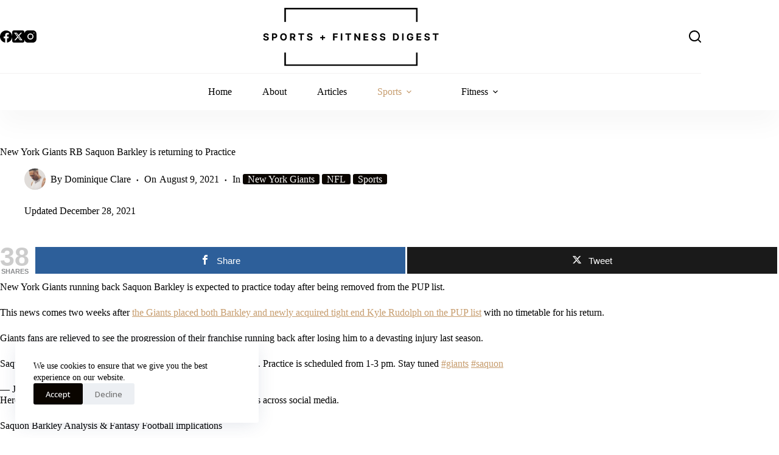

--- FILE ---
content_type: text/html; charset=UTF-8
request_url: https://sportsandfitnessdigest.com/new-york-giants-rb-saquon-barkley-is-returning-to-practice/
body_size: 26279
content:
<!doctype html><html lang="en-US" prefix="og: https://ogp.me/ns#"><head><meta charset="UTF-8"><meta name="viewport" content="width=device-width, initial-scale=1, maximum-scale=5, viewport-fit=cover"><link rel="profile" href="https://gmpg.org/xfn/11"><style>img:is([sizes="auto" i], [sizes^="auto," i]) { contain-intrinsic-size: 3000px 1500px }</style><meta property="og:type" content="article" /><meta property="og:title" content="New York Giants RB Saquon Barkley is returning to Practice" /><meta property="og:description" content="New York Giants running back Saquon Barkley is expected to practice today after being removed from the PUP list.     This news comes two weeks after the Giants placed both Barkley and newly acquired tight end" /><meta property="og:url" content="https://sportsandfitnessdigest.com/new-york-giants-rb-saquon-barkley-is-returning-to-practice/" /><meta property="og:site_name" content="Sports and Fitness Digest" /><meta property="article:publisher" content="https://www.facebook.com/SportsandFitnessDigest/" /><meta property="article:published_time" content="2021-08-09T10:38:16-05:00" /><meta property="article:modified_time" content="2021-12-28T23:27:19-06:00" /><meta property="og:updated_time" content="2021-12-28T23:27:19-06:00" /><meta name="twitter:card" content="summary"><meta name="twitter:title" content="New York Giants RB Saquon Barkley is returning to Practice"><meta name="twitter:description" content="New York Giants running back Saquon Barkley is expected to practice today after being removed from the PUP list.     This news comes two weeks after the Giants placed both Barkley and newly acquired tight end"><meta name="twitter:site" content="@SportsFitDigest"><meta name="twitter:creator" content="@DomClare"><link href="https://fonts.googleapis.com" rel="preconnect" crossorigin><link href="https://pagead2.googlesyndication.com" rel="preconnect"><link href="https://fonts.gstatic.com" rel="preconnect" crossorigin><link href="https://www.google-analytics.com" rel="preconnect"><link href="https://googleads.g.doubleclick.net" rel="preconnect"><link href="https://partner.googleadservices.com" rel="preconnect"><link href="https://adservice.google.com" rel="preconnect"><link href="https://tpc.googlesyndication.com" rel="preconnect"><link href="https://www.google.com" rel="preconnect"><title>New York Giants RB Saquon Barkley is returning to Practice</title><meta name="description" content="New York Giants running back Saquon Barkley is expected to practice today after being removed from the PUP list."/><meta name="robots" content="follow, index, max-snippet:-1, max-video-preview:-1, max-image-preview:large"/><link rel="canonical" href="https://sportsandfitnessdigest.com/new-york-giants-rb-saquon-barkley-is-returning-to-practice/" /><meta property="og:locale" content="en_US" /><meta property="og:type" content="article" /><meta property="og:title" content="New York Giants RB Saquon Barkley is returning to Practice" /><meta property="og:description" content="New York Giants running back Saquon Barkley is expected to practice today after being removed from the PUP list." /><meta property="og:url" content="https://sportsandfitnessdigest.com/new-york-giants-rb-saquon-barkley-is-returning-to-practice/" /><meta property="og:site_name" content="Sports and Fitness Digest" /><meta property="article:publisher" content="https://www.facebook.com/SportsFitnessDigest/" /><meta property="article:author" content="https://www.facebook.com/officialdominiqueclare" /><meta property="article:tag" content="New York Giants" /><meta property="article:tag" content="NFL News" /><meta property="article:tag" content="Saquon Barkley" /><meta property="article:section" content="New York Giants" /><meta property="og:updated_time" content="2021-12-28T23:27:19-06:00" /><meta property="fb:app_id" content="175083397222044" /><meta property="og:image" content="https://sportsandfitnessdigest.com/wp-content/uploads/2023/09/Untitled-design-28.jpg" /><meta property="og:image:secure_url" content="https://sportsandfitnessdigest.com/wp-content/uploads/2023/09/Untitled-design-28.jpg" /><meta property="og:image:width" content="1200" /><meta property="og:image:height" content="630" /><meta property="og:image:alt" content="Sports and Fitness Digest" /><meta property="og:image:type" content="image/jpeg" /><meta property="article:published_time" content="2021-08-09T10:38:16-05:00" /><meta property="article:modified_time" content="2021-12-28T23:27:19-06:00" /><meta name="twitter:card" content="summary_large_image" /><meta name="twitter:title" content="New York Giants RB Saquon Barkley is returning to Practice" /><meta name="twitter:description" content="New York Giants running back Saquon Barkley is expected to practice today after being removed from the PUP list." /><meta name="twitter:site" content="@SportsFitDigest" /><meta name="twitter:creator" content="@DomClare" /><meta name="twitter:image" content="https://sportsandfitnessdigest.com/wp-content/uploads/2023/09/Untitled-design-28.jpg" /><meta name="twitter:label1" content="Written by" /><meta name="twitter:data1" content="Dominique Clare" /><meta name="twitter:label2" content="Time to read" /><meta name="twitter:data2" content="1 minute" /> <script type="application/ld+json" class="rank-math-schema">{"@context":"https://schema.org","@graph":[{"@type":"Place","@id":"https://sportsandfitnessdigest.com/#place","address":{"@type":"PostalAddress","addressCountry":"United States"}},{"@type":"Organization","@id":"https://sportsandfitnessdigest.com/#organization","name":"Sports and Fitness Digest","url":"https://sportsandfitnessdigest.com","sameAs":["https://www.facebook.com/SportsFitnessDigest/","https://twitter.com/SportsFitDigest","https://muckrack.com/media-outlet/sportsandfitnessdigest","https://www.crunchbase.com/organization/sports-and-fitness-digest","https://en.gyaanipedia.com/wiki/Sports_and_Fitness_Digest","https://www.wikidata.org/wiki/Q113055903","https://en.everybodywiki.com/Sports_and_Fitness_Digest","https://www.instagram.com/sportsfitdigest/","https://www.pinterest.com/SportsandFitnessDigest","https://www.youtube.com/channel/UCq0uuopHKAsW5Gwz48BpmDQ","https://www.linkedin.com/company/sports-and-fitness-digest"],"address":{"@type":"PostalAddress","addressCountry":"United States"},"logo":{"@type":"ImageObject","@id":"https://sportsandfitnessdigest.com/#logo","url":"https://sportsandfitnessdigest.com/wp-content/uploads/2023/03/Logo-500X500.png","contentUrl":"https://sportsandfitnessdigest.com/wp-content/uploads/2023/03/Logo-500X500.png","caption":"Sports and Fitness Digest","inLanguage":"en-US","width":"500","height":"500"},"location":{"@id":"https://sportsandfitnessdigest.com/#place"}},{"@type":"WebSite","@id":"https://sportsandfitnessdigest.com/#website","url":"https://sportsandfitnessdigest.com","name":"Sports and Fitness Digest","alternateName":"Sports &amp; Fitness Digest","publisher":{"@id":"https://sportsandfitnessdigest.com/#organization"},"inLanguage":"en-US"},{"@type":"ImageObject","@id":"https://sportsandfitnessdigest.com/wp-content/uploads/2023/09/Untitled-design-28.jpg","url":"https://sportsandfitnessdigest.com/wp-content/uploads/2023/09/Untitled-design-28.jpg","width":"1200","height":"630","caption":"Sports and Fitness Digest","inLanguage":"en-US"},{"@type":"BreadcrumbList","@id":"https://sportsandfitnessdigest.com/new-york-giants-rb-saquon-barkley-is-returning-to-practice/#breadcrumb","itemListElement":[{"@type":"ListItem","position":"1","item":{"@id":"http://sportsandfitnessdigest.com","name":"Home"}},{"@type":"ListItem","position":"2","item":{"@id":"https://sportsandfitnessdigest.com/new-york-giants-rb-saquon-barkley-is-returning-to-practice/","name":"New York Giants RB Saquon Barkley is returning to Practice"}}]},{"@type":"WebPage","@id":"https://sportsandfitnessdigest.com/new-york-giants-rb-saquon-barkley-is-returning-to-practice/#webpage","url":"https://sportsandfitnessdigest.com/new-york-giants-rb-saquon-barkley-is-returning-to-practice/","name":"New York Giants RB Saquon Barkley is returning to Practice","datePublished":"2021-08-09T10:38:16-05:00","dateModified":"2021-12-28T23:27:19-06:00","isPartOf":{"@id":"https://sportsandfitnessdigest.com/#website"},"primaryImageOfPage":{"@id":"https://sportsandfitnessdigest.com/wp-content/uploads/2023/09/Untitled-design-28.jpg"},"inLanguage":"en-US","breadcrumb":{"@id":"https://sportsandfitnessdigest.com/new-york-giants-rb-saquon-barkley-is-returning-to-practice/#breadcrumb"}},{"@type":"Person","@id":"https://sportsandfitnessdigest.com/author/dominique-clare/","name":"Dominique Clare","description":"Discover NFL insights, quarterback analysis, and fitness expertise from Dominique Clare \u2014 founder of Sports and Fitness Digest and creator of the NFL QB Records series.","url":"https://sportsandfitnessdigest.com/author/dominique-clare/","image":{"@type":"ImageObject","@id":"https://sportsandfitnessdigest.com/wp-content/uploads/2025/06/Dominique-Clare-Founder-Blogger-headshot--96x96.jpg","url":"https://sportsandfitnessdigest.com/wp-content/uploads/2025/06/Dominique-Clare-Founder-Blogger-headshot--96x96.jpg","caption":"Dominique Clare","inLanguage":"en-US"},"sameAs":["https://dominiqueclare.com/","https://www.facebook.com/officialdominiqueclare","https://twitter.com/https://twitter.com/DomClare"],"worksFor":{"@id":"https://sportsandfitnessdigest.com/#organization"}},{"@type":"Article","headline":"New York Giants RB Saquon Barkley is returning to Practice","keywords":"Saquon Barkley","datePublished":"2021-08-09T10:38:16-05:00","dateModified":"2021-12-28T23:27:19-06:00","author":{"@id":"https://sportsandfitnessdigest.com/author/dominique-clare/","name":"Dominique Clare"},"publisher":{"@id":"https://sportsandfitnessdigest.com/#organization"},"description":"New York Giants running back Saquon Barkley is expected to practice today after being removed from the PUP list.","name":"New York Giants RB Saquon Barkley is returning to Practice","@id":"https://sportsandfitnessdigest.com/new-york-giants-rb-saquon-barkley-is-returning-to-practice/#richSnippet","isPartOf":{"@id":"https://sportsandfitnessdigest.com/new-york-giants-rb-saquon-barkley-is-returning-to-practice/#webpage"},"image":{"@id":"https://sportsandfitnessdigest.com/wp-content/uploads/2023/09/Untitled-design-28.jpg"},"inLanguage":"en-US","mainEntityOfPage":{"@id":"https://sportsandfitnessdigest.com/new-york-giants-rb-saquon-barkley-is-returning-to-practice/#webpage"}}]}</script> <link rel='dns-prefetch' href='//fonts.googleapis.com' /><link rel="alternate" type="application/rss+xml" title="Sports and Fitness Digest &raquo; Feed" href="https://sportsandfitnessdigest.com/feed/" /><link rel="alternate" type="application/rss+xml" title="Sports and Fitness Digest &raquo; Comments Feed" href="https://sportsandfitnessdigest.com/comments/feed/" /><link data-optimized="1" rel='stylesheet' id='wp-block-library-css' href='https://sportsandfitnessdigest.com/wp-content/litespeed/css/4c9615aabf54292a9e736b592b6e1629.css?ver=5a02c' media='all' /><link data-optimized="1" rel='stylesheet' id='mpp_gutenberg-css' href='https://sportsandfitnessdigest.com/wp-content/litespeed/css/8cf5046982624dfcedad3e27c2da3226.css?ver=839cc' media='all' /><style id='global-styles-inline-css'>:root{--wp--preset--aspect-ratio--square: 1;--wp--preset--aspect-ratio--4-3: 4/3;--wp--preset--aspect-ratio--3-4: 3/4;--wp--preset--aspect-ratio--3-2: 3/2;--wp--preset--aspect-ratio--2-3: 2/3;--wp--preset--aspect-ratio--16-9: 16/9;--wp--preset--aspect-ratio--9-16: 9/16;--wp--preset--color--black: #000000;--wp--preset--color--cyan-bluish-gray: #abb8c3;--wp--preset--color--white: #ffffff;--wp--preset--color--pale-pink: #f78da7;--wp--preset--color--vivid-red: #cf2e2e;--wp--preset--color--luminous-vivid-orange: #ff6900;--wp--preset--color--luminous-vivid-amber: #fcb900;--wp--preset--color--light-green-cyan: #7bdcb5;--wp--preset--color--vivid-green-cyan: #00d084;--wp--preset--color--pale-cyan-blue: #8ed1fc;--wp--preset--color--vivid-cyan-blue: #0693e3;--wp--preset--color--vivid-purple: #9b51e0;--wp--preset--color--palette-color-1: var(--theme-palette-color-1, #000000);--wp--preset--color--palette-color-2: var(--theme-palette-color-2, #C69C6D);--wp--preset--color--palette-color-3: var(--theme-palette-color-3, #707070);--wp--preset--color--palette-color-4: var(--theme-palette-color-4, #000000);--wp--preset--color--palette-color-5: var(--theme-palette-color-5, #e0e0e0);--wp--preset--color--palette-color-6: var(--theme-palette-color-6, #f1f1f1);--wp--preset--color--palette-color-7: var(--theme-palette-color-7, #FDFDFD);--wp--preset--color--palette-color-8: var(--theme-palette-color-8, #ffffff);--wp--preset--gradient--vivid-cyan-blue-to-vivid-purple: linear-gradient(135deg,rgba(6,147,227,1) 0%,rgb(155,81,224) 100%);--wp--preset--gradient--light-green-cyan-to-vivid-green-cyan: linear-gradient(135deg,rgb(122,220,180) 0%,rgb(0,208,130) 100%);--wp--preset--gradient--luminous-vivid-amber-to-luminous-vivid-orange: linear-gradient(135deg,rgba(252,185,0,1) 0%,rgba(255,105,0,1) 100%);--wp--preset--gradient--luminous-vivid-orange-to-vivid-red: linear-gradient(135deg,rgba(255,105,0,1) 0%,rgb(207,46,46) 100%);--wp--preset--gradient--very-light-gray-to-cyan-bluish-gray: linear-gradient(135deg,rgb(238,238,238) 0%,rgb(169,184,195) 100%);--wp--preset--gradient--cool-to-warm-spectrum: linear-gradient(135deg,rgb(74,234,220) 0%,rgb(151,120,209) 20%,rgb(207,42,186) 40%,rgb(238,44,130) 60%,rgb(251,105,98) 80%,rgb(254,248,76) 100%);--wp--preset--gradient--blush-light-purple: linear-gradient(135deg,rgb(255,206,236) 0%,rgb(152,150,240) 100%);--wp--preset--gradient--blush-bordeaux: linear-gradient(135deg,rgb(254,205,165) 0%,rgb(254,45,45) 50%,rgb(107,0,62) 100%);--wp--preset--gradient--luminous-dusk: linear-gradient(135deg,rgb(255,203,112) 0%,rgb(199,81,192) 50%,rgb(65,88,208) 100%);--wp--preset--gradient--pale-ocean: linear-gradient(135deg,rgb(255,245,203) 0%,rgb(182,227,212) 50%,rgb(51,167,181) 100%);--wp--preset--gradient--electric-grass: linear-gradient(135deg,rgb(202,248,128) 0%,rgb(113,206,126) 100%);--wp--preset--gradient--midnight: linear-gradient(135deg,rgb(2,3,129) 0%,rgb(40,116,252) 100%);--wp--preset--gradient--juicy-peach: linear-gradient(to right, #ffecd2 0%, #fcb69f 100%);--wp--preset--gradient--young-passion: linear-gradient(to right, #ff8177 0%, #ff867a 0%, #ff8c7f 21%, #f99185 52%, #cf556c 78%, #b12a5b 100%);--wp--preset--gradient--true-sunset: linear-gradient(to right, #fa709a 0%, #fee140 100%);--wp--preset--gradient--morpheus-den: linear-gradient(to top, #30cfd0 0%, #330867 100%);--wp--preset--gradient--plum-plate: linear-gradient(135deg, #667eea 0%, #764ba2 100%);--wp--preset--gradient--aqua-splash: linear-gradient(15deg, #13547a 0%, #80d0c7 100%);--wp--preset--gradient--love-kiss: linear-gradient(to top, #ff0844 0%, #ffb199 100%);--wp--preset--gradient--new-retrowave: linear-gradient(to top, #3b41c5 0%, #a981bb 49%, #ffc8a9 100%);--wp--preset--gradient--plum-bath: linear-gradient(to top, #cc208e 0%, #6713d2 100%);--wp--preset--gradient--high-flight: linear-gradient(to right, #0acffe 0%, #495aff 100%);--wp--preset--gradient--teen-party: linear-gradient(-225deg, #FF057C 0%, #8D0B93 50%, #321575 100%);--wp--preset--gradient--fabled-sunset: linear-gradient(-225deg, #231557 0%, #44107A 29%, #FF1361 67%, #FFF800 100%);--wp--preset--gradient--arielle-smile: radial-gradient(circle 248px at center, #16d9e3 0%, #30c7ec 47%, #46aef7 100%);--wp--preset--gradient--itmeo-branding: linear-gradient(180deg, #2af598 0%, #009efd 100%);--wp--preset--gradient--deep-blue: linear-gradient(to right, #6a11cb 0%, #2575fc 100%);--wp--preset--gradient--strong-bliss: linear-gradient(to right, #f78ca0 0%, #f9748f 19%, #fd868c 60%, #fe9a8b 100%);--wp--preset--gradient--sweet-period: linear-gradient(to top, #3f51b1 0%, #5a55ae 13%, #7b5fac 25%, #8f6aae 38%, #a86aa4 50%, #cc6b8e 62%, #f18271 75%, #f3a469 87%, #f7c978 100%);--wp--preset--gradient--purple-division: linear-gradient(to top, #7028e4 0%, #e5b2ca 100%);--wp--preset--gradient--cold-evening: linear-gradient(to top, #0c3483 0%, #a2b6df 100%, #6b8cce 100%, #a2b6df 100%);--wp--preset--gradient--mountain-rock: linear-gradient(to right, #868f96 0%, #596164 100%);--wp--preset--gradient--desert-hump: linear-gradient(to top, #c79081 0%, #dfa579 100%);--wp--preset--gradient--ethernal-constance: linear-gradient(to top, #09203f 0%, #537895 100%);--wp--preset--gradient--happy-memories: linear-gradient(-60deg, #ff5858 0%, #f09819 100%);--wp--preset--gradient--grown-early: linear-gradient(to top, #0ba360 0%, #3cba92 100%);--wp--preset--gradient--morning-salad: linear-gradient(-225deg, #B7F8DB 0%, #50A7C2 100%);--wp--preset--gradient--night-call: linear-gradient(-225deg, #AC32E4 0%, #7918F2 48%, #4801FF 100%);--wp--preset--gradient--mind-crawl: linear-gradient(-225deg, #473B7B 0%, #3584A7 51%, #30D2BE 100%);--wp--preset--gradient--angel-care: linear-gradient(-225deg, #FFE29F 0%, #FFA99F 48%, #FF719A 100%);--wp--preset--gradient--juicy-cake: linear-gradient(to top, #e14fad 0%, #f9d423 100%);--wp--preset--gradient--rich-metal: linear-gradient(to right, #d7d2cc 0%, #304352 100%);--wp--preset--gradient--mole-hall: linear-gradient(-20deg, #616161 0%, #9bc5c3 100%);--wp--preset--gradient--cloudy-knoxville: linear-gradient(120deg, #fdfbfb 0%, #ebedee 100%);--wp--preset--gradient--soft-grass: linear-gradient(to top, #c1dfc4 0%, #deecdd 100%);--wp--preset--gradient--saint-petersburg: linear-gradient(135deg, #f5f7fa 0%, #c3cfe2 100%);--wp--preset--gradient--everlasting-sky: linear-gradient(135deg, #fdfcfb 0%, #e2d1c3 100%);--wp--preset--gradient--kind-steel: linear-gradient(-20deg, #e9defa 0%, #fbfcdb 100%);--wp--preset--gradient--over-sun: linear-gradient(60deg, #abecd6 0%, #fbed96 100%);--wp--preset--gradient--premium-white: linear-gradient(to top, #d5d4d0 0%, #d5d4d0 1%, #eeeeec 31%, #efeeec 75%, #e9e9e7 100%);--wp--preset--gradient--clean-mirror: linear-gradient(45deg, #93a5cf 0%, #e4efe9 100%);--wp--preset--gradient--wild-apple: linear-gradient(to top, #d299c2 0%, #fef9d7 100%);--wp--preset--gradient--snow-again: linear-gradient(to top, #e6e9f0 0%, #eef1f5 100%);--wp--preset--gradient--confident-cloud: linear-gradient(to top, #dad4ec 0%, #dad4ec 1%, #f3e7e9 100%);--wp--preset--gradient--glass-water: linear-gradient(to top, #dfe9f3 0%, white 100%);--wp--preset--gradient--perfect-white: linear-gradient(-225deg, #E3FDF5 0%, #FFE6FA 100%);--wp--preset--font-size--small: 13px;--wp--preset--font-size--medium: 20px;--wp--preset--font-size--large: clamp(22px, 1.375rem + ((1vw - 3.2px) * 0.625), 30px);--wp--preset--font-size--x-large: clamp(30px, 1.875rem + ((1vw - 3.2px) * 1.563), 50px);--wp--preset--font-size--xx-large: clamp(45px, 2.813rem + ((1vw - 3.2px) * 2.734), 80px);--wp--preset--spacing--20: 0.44rem;--wp--preset--spacing--30: 0.67rem;--wp--preset--spacing--40: 1rem;--wp--preset--spacing--50: 1.5rem;--wp--preset--spacing--60: 2.25rem;--wp--preset--spacing--70: 3.38rem;--wp--preset--spacing--80: 5.06rem;--wp--preset--shadow--natural: 6px 6px 9px rgba(0, 0, 0, 0.2);--wp--preset--shadow--deep: 12px 12px 50px rgba(0, 0, 0, 0.4);--wp--preset--shadow--sharp: 6px 6px 0px rgba(0, 0, 0, 0.2);--wp--preset--shadow--outlined: 6px 6px 0px -3px rgba(255, 255, 255, 1), 6px 6px rgba(0, 0, 0, 1);--wp--preset--shadow--crisp: 6px 6px 0px rgba(0, 0, 0, 1);}:root { --wp--style--global--content-size: var(--theme-block-max-width);--wp--style--global--wide-size: var(--theme-block-wide-max-width); }:where(body) { margin: 0; }.wp-site-blocks > .alignleft { float: left; margin-right: 2em; }.wp-site-blocks > .alignright { float: right; margin-left: 2em; }.wp-site-blocks > .aligncenter { justify-content: center; margin-left: auto; margin-right: auto; }:where(.wp-site-blocks) > * { margin-block-start: var(--theme-content-spacing); margin-block-end: 0; }:where(.wp-site-blocks) > :first-child { margin-block-start: 0; }:where(.wp-site-blocks) > :last-child { margin-block-end: 0; }:root { --wp--style--block-gap: var(--theme-content-spacing); }:root :where(.is-layout-flow) > :first-child{margin-block-start: 0;}:root :where(.is-layout-flow) > :last-child{margin-block-end: 0;}:root :where(.is-layout-flow) > *{margin-block-start: var(--theme-content-spacing);margin-block-end: 0;}:root :where(.is-layout-constrained) > :first-child{margin-block-start: 0;}:root :where(.is-layout-constrained) > :last-child{margin-block-end: 0;}:root :where(.is-layout-constrained) > *{margin-block-start: var(--theme-content-spacing);margin-block-end: 0;}:root :where(.is-layout-flex){gap: var(--theme-content-spacing);}:root :where(.is-layout-grid){gap: var(--theme-content-spacing);}.is-layout-flow > .alignleft{float: left;margin-inline-start: 0;margin-inline-end: 2em;}.is-layout-flow > .alignright{float: right;margin-inline-start: 2em;margin-inline-end: 0;}.is-layout-flow > .aligncenter{margin-left: auto !important;margin-right: auto !important;}.is-layout-constrained > .alignleft{float: left;margin-inline-start: 0;margin-inline-end: 2em;}.is-layout-constrained > .alignright{float: right;margin-inline-start: 2em;margin-inline-end: 0;}.is-layout-constrained > .aligncenter{margin-left: auto !important;margin-right: auto !important;}.is-layout-constrained > :where(:not(.alignleft):not(.alignright):not(.alignfull)){max-width: var(--wp--style--global--content-size);margin-left: auto !important;margin-right: auto !important;}.is-layout-constrained > .alignwide{max-width: var(--wp--style--global--wide-size);}body .is-layout-flex{display: flex;}.is-layout-flex{flex-wrap: wrap;align-items: center;}.is-layout-flex > :is(*, div){margin: 0;}body .is-layout-grid{display: grid;}.is-layout-grid > :is(*, div){margin: 0;}body{padding-top: 0px;padding-right: 0px;padding-bottom: 0px;padding-left: 0px;}.has-black-color{color: var(--wp--preset--color--black) !important;}.has-cyan-bluish-gray-color{color: var(--wp--preset--color--cyan-bluish-gray) !important;}.has-white-color{color: var(--wp--preset--color--white) !important;}.has-pale-pink-color{color: var(--wp--preset--color--pale-pink) !important;}.has-vivid-red-color{color: var(--wp--preset--color--vivid-red) !important;}.has-luminous-vivid-orange-color{color: var(--wp--preset--color--luminous-vivid-orange) !important;}.has-luminous-vivid-amber-color{color: var(--wp--preset--color--luminous-vivid-amber) !important;}.has-light-green-cyan-color{color: var(--wp--preset--color--light-green-cyan) !important;}.has-vivid-green-cyan-color{color: var(--wp--preset--color--vivid-green-cyan) !important;}.has-pale-cyan-blue-color{color: var(--wp--preset--color--pale-cyan-blue) !important;}.has-vivid-cyan-blue-color{color: var(--wp--preset--color--vivid-cyan-blue) !important;}.has-vivid-purple-color{color: var(--wp--preset--color--vivid-purple) !important;}.has-palette-color-1-color{color: var(--wp--preset--color--palette-color-1) !important;}.has-palette-color-2-color{color: var(--wp--preset--color--palette-color-2) !important;}.has-palette-color-3-color{color: var(--wp--preset--color--palette-color-3) !important;}.has-palette-color-4-color{color: var(--wp--preset--color--palette-color-4) !important;}.has-palette-color-5-color{color: var(--wp--preset--color--palette-color-5) !important;}.has-palette-color-6-color{color: var(--wp--preset--color--palette-color-6) !important;}.has-palette-color-7-color{color: var(--wp--preset--color--palette-color-7) !important;}.has-palette-color-8-color{color: var(--wp--preset--color--palette-color-8) !important;}.has-black-background-color{background-color: var(--wp--preset--color--black) !important;}.has-cyan-bluish-gray-background-color{background-color: var(--wp--preset--color--cyan-bluish-gray) !important;}.has-white-background-color{background-color: var(--wp--preset--color--white) !important;}.has-pale-pink-background-color{background-color: var(--wp--preset--color--pale-pink) !important;}.has-vivid-red-background-color{background-color: var(--wp--preset--color--vivid-red) !important;}.has-luminous-vivid-orange-background-color{background-color: var(--wp--preset--color--luminous-vivid-orange) !important;}.has-luminous-vivid-amber-background-color{background-color: var(--wp--preset--color--luminous-vivid-amber) !important;}.has-light-green-cyan-background-color{background-color: var(--wp--preset--color--light-green-cyan) !important;}.has-vivid-green-cyan-background-color{background-color: var(--wp--preset--color--vivid-green-cyan) !important;}.has-pale-cyan-blue-background-color{background-color: var(--wp--preset--color--pale-cyan-blue) !important;}.has-vivid-cyan-blue-background-color{background-color: var(--wp--preset--color--vivid-cyan-blue) !important;}.has-vivid-purple-background-color{background-color: var(--wp--preset--color--vivid-purple) !important;}.has-palette-color-1-background-color{background-color: var(--wp--preset--color--palette-color-1) !important;}.has-palette-color-2-background-color{background-color: var(--wp--preset--color--palette-color-2) !important;}.has-palette-color-3-background-color{background-color: var(--wp--preset--color--palette-color-3) !important;}.has-palette-color-4-background-color{background-color: var(--wp--preset--color--palette-color-4) !important;}.has-palette-color-5-background-color{background-color: var(--wp--preset--color--palette-color-5) !important;}.has-palette-color-6-background-color{background-color: var(--wp--preset--color--palette-color-6) !important;}.has-palette-color-7-background-color{background-color: var(--wp--preset--color--palette-color-7) !important;}.has-palette-color-8-background-color{background-color: var(--wp--preset--color--palette-color-8) !important;}.has-black-border-color{border-color: var(--wp--preset--color--black) !important;}.has-cyan-bluish-gray-border-color{border-color: var(--wp--preset--color--cyan-bluish-gray) !important;}.has-white-border-color{border-color: var(--wp--preset--color--white) !important;}.has-pale-pink-border-color{border-color: var(--wp--preset--color--pale-pink) !important;}.has-vivid-red-border-color{border-color: var(--wp--preset--color--vivid-red) !important;}.has-luminous-vivid-orange-border-color{border-color: var(--wp--preset--color--luminous-vivid-orange) !important;}.has-luminous-vivid-amber-border-color{border-color: var(--wp--preset--color--luminous-vivid-amber) !important;}.has-light-green-cyan-border-color{border-color: var(--wp--preset--color--light-green-cyan) !important;}.has-vivid-green-cyan-border-color{border-color: var(--wp--preset--color--vivid-green-cyan) !important;}.has-pale-cyan-blue-border-color{border-color: var(--wp--preset--color--pale-cyan-blue) !important;}.has-vivid-cyan-blue-border-color{border-color: var(--wp--preset--color--vivid-cyan-blue) !important;}.has-vivid-purple-border-color{border-color: var(--wp--preset--color--vivid-purple) !important;}.has-palette-color-1-border-color{border-color: var(--wp--preset--color--palette-color-1) !important;}.has-palette-color-2-border-color{border-color: var(--wp--preset--color--palette-color-2) !important;}.has-palette-color-3-border-color{border-color: var(--wp--preset--color--palette-color-3) !important;}.has-palette-color-4-border-color{border-color: var(--wp--preset--color--palette-color-4) !important;}.has-palette-color-5-border-color{border-color: var(--wp--preset--color--palette-color-5) !important;}.has-palette-color-6-border-color{border-color: var(--wp--preset--color--palette-color-6) !important;}.has-palette-color-7-border-color{border-color: var(--wp--preset--color--palette-color-7) !important;}.has-palette-color-8-border-color{border-color: var(--wp--preset--color--palette-color-8) !important;}.has-vivid-cyan-blue-to-vivid-purple-gradient-background{background: var(--wp--preset--gradient--vivid-cyan-blue-to-vivid-purple) !important;}.has-light-green-cyan-to-vivid-green-cyan-gradient-background{background: var(--wp--preset--gradient--light-green-cyan-to-vivid-green-cyan) !important;}.has-luminous-vivid-amber-to-luminous-vivid-orange-gradient-background{background: var(--wp--preset--gradient--luminous-vivid-amber-to-luminous-vivid-orange) !important;}.has-luminous-vivid-orange-to-vivid-red-gradient-background{background: var(--wp--preset--gradient--luminous-vivid-orange-to-vivid-red) !important;}.has-very-light-gray-to-cyan-bluish-gray-gradient-background{background: var(--wp--preset--gradient--very-light-gray-to-cyan-bluish-gray) !important;}.has-cool-to-warm-spectrum-gradient-background{background: var(--wp--preset--gradient--cool-to-warm-spectrum) !important;}.has-blush-light-purple-gradient-background{background: var(--wp--preset--gradient--blush-light-purple) !important;}.has-blush-bordeaux-gradient-background{background: var(--wp--preset--gradient--blush-bordeaux) !important;}.has-luminous-dusk-gradient-background{background: var(--wp--preset--gradient--luminous-dusk) !important;}.has-pale-ocean-gradient-background{background: var(--wp--preset--gradient--pale-ocean) !important;}.has-electric-grass-gradient-background{background: var(--wp--preset--gradient--electric-grass) !important;}.has-midnight-gradient-background{background: var(--wp--preset--gradient--midnight) !important;}.has-juicy-peach-gradient-background{background: var(--wp--preset--gradient--juicy-peach) !important;}.has-young-passion-gradient-background{background: var(--wp--preset--gradient--young-passion) !important;}.has-true-sunset-gradient-background{background: var(--wp--preset--gradient--true-sunset) !important;}.has-morpheus-den-gradient-background{background: var(--wp--preset--gradient--morpheus-den) !important;}.has-plum-plate-gradient-background{background: var(--wp--preset--gradient--plum-plate) !important;}.has-aqua-splash-gradient-background{background: var(--wp--preset--gradient--aqua-splash) !important;}.has-love-kiss-gradient-background{background: var(--wp--preset--gradient--love-kiss) !important;}.has-new-retrowave-gradient-background{background: var(--wp--preset--gradient--new-retrowave) !important;}.has-plum-bath-gradient-background{background: var(--wp--preset--gradient--plum-bath) !important;}.has-high-flight-gradient-background{background: var(--wp--preset--gradient--high-flight) !important;}.has-teen-party-gradient-background{background: var(--wp--preset--gradient--teen-party) !important;}.has-fabled-sunset-gradient-background{background: var(--wp--preset--gradient--fabled-sunset) !important;}.has-arielle-smile-gradient-background{background: var(--wp--preset--gradient--arielle-smile) !important;}.has-itmeo-branding-gradient-background{background: var(--wp--preset--gradient--itmeo-branding) !important;}.has-deep-blue-gradient-background{background: var(--wp--preset--gradient--deep-blue) !important;}.has-strong-bliss-gradient-background{background: var(--wp--preset--gradient--strong-bliss) !important;}.has-sweet-period-gradient-background{background: var(--wp--preset--gradient--sweet-period) !important;}.has-purple-division-gradient-background{background: var(--wp--preset--gradient--purple-division) !important;}.has-cold-evening-gradient-background{background: var(--wp--preset--gradient--cold-evening) !important;}.has-mountain-rock-gradient-background{background: var(--wp--preset--gradient--mountain-rock) !important;}.has-desert-hump-gradient-background{background: var(--wp--preset--gradient--desert-hump) !important;}.has-ethernal-constance-gradient-background{background: var(--wp--preset--gradient--ethernal-constance) !important;}.has-happy-memories-gradient-background{background: var(--wp--preset--gradient--happy-memories) !important;}.has-grown-early-gradient-background{background: var(--wp--preset--gradient--grown-early) !important;}.has-morning-salad-gradient-background{background: var(--wp--preset--gradient--morning-salad) !important;}.has-night-call-gradient-background{background: var(--wp--preset--gradient--night-call) !important;}.has-mind-crawl-gradient-background{background: var(--wp--preset--gradient--mind-crawl) !important;}.has-angel-care-gradient-background{background: var(--wp--preset--gradient--angel-care) !important;}.has-juicy-cake-gradient-background{background: var(--wp--preset--gradient--juicy-cake) !important;}.has-rich-metal-gradient-background{background: var(--wp--preset--gradient--rich-metal) !important;}.has-mole-hall-gradient-background{background: var(--wp--preset--gradient--mole-hall) !important;}.has-cloudy-knoxville-gradient-background{background: var(--wp--preset--gradient--cloudy-knoxville) !important;}.has-soft-grass-gradient-background{background: var(--wp--preset--gradient--soft-grass) !important;}.has-saint-petersburg-gradient-background{background: var(--wp--preset--gradient--saint-petersburg) !important;}.has-everlasting-sky-gradient-background{background: var(--wp--preset--gradient--everlasting-sky) !important;}.has-kind-steel-gradient-background{background: var(--wp--preset--gradient--kind-steel) !important;}.has-over-sun-gradient-background{background: var(--wp--preset--gradient--over-sun) !important;}.has-premium-white-gradient-background{background: var(--wp--preset--gradient--premium-white) !important;}.has-clean-mirror-gradient-background{background: var(--wp--preset--gradient--clean-mirror) !important;}.has-wild-apple-gradient-background{background: var(--wp--preset--gradient--wild-apple) !important;}.has-snow-again-gradient-background{background: var(--wp--preset--gradient--snow-again) !important;}.has-confident-cloud-gradient-background{background: var(--wp--preset--gradient--confident-cloud) !important;}.has-glass-water-gradient-background{background: var(--wp--preset--gradient--glass-water) !important;}.has-perfect-white-gradient-background{background: var(--wp--preset--gradient--perfect-white) !important;}.has-small-font-size{font-size: var(--wp--preset--font-size--small) !important;}.has-medium-font-size{font-size: var(--wp--preset--font-size--medium) !important;}.has-large-font-size{font-size: var(--wp--preset--font-size--large) !important;}.has-x-large-font-size{font-size: var(--wp--preset--font-size--x-large) !important;}.has-xx-large-font-size{font-size: var(--wp--preset--font-size--xx-large) !important;}
:root :where(.wp-block-pullquote){font-size: clamp(0.984em, 0.984rem + ((1vw - 0.2em) * 0.645), 1.5em);line-height: 1.6;}</style><link data-optimized="1" rel='stylesheet' id='gn-frontend-gnfollow-style-css' href='https://sportsandfitnessdigest.com/wp-content/litespeed/css/9b0bb6ae11fc2b055265aa2b180b8ef9.css?ver=dc938' media='all' /><link data-optimized="1" rel='stylesheet' id='mashsb-styles-css' href='https://sportsandfitnessdigest.com/wp-content/litespeed/css/25ca6e5b5ebaae8dcf711fc4cfcd9868.css?ver=76cc2' media='all' /><style id='mashsb-styles-inline-css'>.mashsb-count {color:#cccccc;}@media only screen and (min-width:568px){.mashsb-buttons a {min-width: 177px;}}</style><link data-optimized="1" rel='stylesheet' id='parent-style-css' href='https://sportsandfitnessdigest.com/wp-content/litespeed/css/bb943b5e2a62be7bb4a26f8bcf043399.css?ver=da8fc' media='all' /><link rel='stylesheet' id='blocksy-fonts-font-source-google-css' href='https://fonts.googleapis.com/css2?family=Open%20Sans:wght@400;500;600;700&#038;display=swap' media='all' /><link data-optimized="1" rel='stylesheet' id='ct-main-styles-css' href='https://sportsandfitnessdigest.com/wp-content/litespeed/css/83dcccf62a526ea01b2fae5ce31cd054.css?ver=941c8' media='all' /><link data-optimized="1" rel='stylesheet' id='ct-page-title-styles-css' href='https://sportsandfitnessdigest.com/wp-content/litespeed/css/3b49e6b652ce0849cca5275bd6b8a8d8.css?ver=56def' media='all' /><link data-optimized="1" rel='stylesheet' id='ct-share-box-styles-css' href='https://sportsandfitnessdigest.com/wp-content/litespeed/css/799b04ede2b0392921a7bfc74792229a.css?ver=2cdc7' media='all' /><link data-optimized="1" rel='stylesheet' id='ct-author-box-styles-css' href='https://sportsandfitnessdigest.com/wp-content/litespeed/css/504dd70603a0b28c3ed4f3e2289f5b51.css?ver=2f01f' media='all' /><link data-optimized="1" rel='stylesheet' id='ct-stackable-styles-css' href='https://sportsandfitnessdigest.com/wp-content/litespeed/css/bdef16c0ea82e753f1110852fba32ed4.css?ver=0e1a3' media='all' /><link data-optimized="1" rel='stylesheet' id='tablepress-default-css' href='https://sportsandfitnessdigest.com/wp-content/litespeed/css/4cebc7d9d3b98043129b1585ac9ccbee.css?ver=9ac6c' media='all' /><link data-optimized="1" rel='stylesheet' id='blocksy-ext-trending-styles-css' href='https://sportsandfitnessdigest.com/wp-content/litespeed/css/3180c6399910b7a04efa30e620f6ea8b.css?ver=58e9b' media='all' /> <script src="https://sportsandfitnessdigest.com/wp-includes/js/jquery/jquery.min.js?ver=3.7.1" id="jquery-core-js"></script> <script data-optimized="1" src="https://sportsandfitnessdigest.com/wp-content/litespeed/js/b6ebbcb4be63cd8b6accacb609516f53.js?ver=f279c" id="jquery-migrate-js"></script> <script id="mashsb-js-extra">var mashsb = {"shares":"38","round_shares":"1","animate_shares":"0","dynamic_buttons":"0","share_url":"https:\/\/sportsandfitnessdigest.com\/new-york-giants-rb-saquon-barkley-is-returning-to-practice\/","title":"New+York+Giants+RB+Saquon+Barkley+is+returning+to+Practice","image":null,"desc":"New York Giants running back Saquon Barkley is expected to practice today after being removed from the PUP list. \n\n\n\nThis news comes two weeks after the Giants placed both Barkley and newly acquired tight end \u2026","hashtag":"SportsFitDigest","subscribe":"content","subscribe_url":"","activestatus":"1","singular":"1","twitter_popup":"1","refresh":"0","nonce":"b3c70b90ab","postid":"5261","servertime":"1768615306","ajaxurl":"https:\/\/sportsandfitnessdigest.com\/wp-admin\/admin-ajax.php"};</script> <script data-optimized="1" src="https://sportsandfitnessdigest.com/wp-content/litespeed/js/23e91963585af2239404ce784a9b9687.js?ver=7a9e3" id="mashsb-js"></script> <link rel="https://api.w.org/" href="https://sportsandfitnessdigest.com/wp-json/" /><link rel="alternate" title="JSON" type="application/json" href="https://sportsandfitnessdigest.com/wp-json/wp/v2/posts/5261" /><link rel="EditURI" type="application/rsd+xml" title="RSD" href="https://sportsandfitnessdigest.com/xmlrpc.php?rsd" /><meta name="generator" content="WordPress 6.8.3" /><link rel='shortlink' href='https://sportsandfitnessdigest.com/?p=5261' /><link rel="alternate" title="oEmbed (JSON)" type="application/json+oembed" href="https://sportsandfitnessdigest.com/wp-json/oembed/1.0/embed?url=https%3A%2F%2Fsportsandfitnessdigest.com%2Fnew-york-giants-rb-saquon-barkley-is-returning-to-practice%2F" /><link rel="alternate" title="oEmbed (XML)" type="text/xml+oembed" href="https://sportsandfitnessdigest.com/wp-json/oembed/1.0/embed?url=https%3A%2F%2Fsportsandfitnessdigest.com%2Fnew-york-giants-rb-saquon-barkley-is-returning-to-practice%2F&#038;format=xml" />
<noscript><link rel='stylesheet' href='https://sportsandfitnessdigest.com/wp-content/themes/blocksy/static/bundle/no-scripts.min.css' type='text/css'></noscript><style id="ct-main-styles-inline-css">[data-header*="type-1"] .ct-header [data-row*="bottom"] {--height:60px;background-color:#ffffff;background-image:none;--theme-border-top:none;--theme-border-bottom:none;--theme-box-shadow:0px 25px 40px rgba(0,0,0,0.03);} [data-header*="type-1"] .ct-header [data-row*="bottom"] > div {--theme-border-top:1px solid #f2f1f1;--theme-border-bottom:none;} [data-header*="type-1"] [data-id="cart"] .ct-cart-item {--theme-icon-color:var(--theme-text-color);--theme-cart-badge-background:var(--theme-palette-color-2);--theme-cart-badge-text:#ffffff;} [data-header*="type-1"] [data-id="cart"] .ct-cart-content {--dropdownTopOffset:15px;--theme-text-color:#ffffff;--mini-cart-background-color:#202628;} [data-header*="type-1"] [data-id="cart"] .ct-cart-content .total {--theme-text-color:#ffffff;} [data-header*="type-1"] [data-id="cart"] {--margin:0 0 0 20px !important;} [data-header*="type-1"] .ct-header [data-id="logo"] .site-logo-container {--logo-max-height:109px;} [data-header*="type-1"] .ct-header [data-id="logo"] .site-title {--theme-font-size:25px;--theme-link-initial-color:var(--theme-palette-color-4);} [data-header*="type-1"] .ct-header [data-id="menu"] {--menu-items-spacing:50px;--menu-indicator-hover-color:var(--theme-palette-color-1);--menu-indicator-active-color:var(--theme-palette-color-1);} [data-header*="type-1"] .ct-header [data-id="menu"] > ul > li > a {--theme-font-weight:700;--theme-text-transform:uppercase;--theme-font-size:12px;--theme-line-height:1.3;--theme-link-initial-color:var(--theme-text-color);--theme-link-hover-color:var(--theme-palette-color-2);} [data-header*="type-1"] .ct-header [data-id="menu"] .sub-menu .ct-menu-link {--theme-link-initial-color:#ffffff;--theme-font-weight:500;--theme-font-size:12px;} [data-header*="type-1"] .ct-header [data-id="menu"] .sub-menu {--dropdown-top-offset:15px;--dropdown-divider:1px dashed rgba(255,255,255,0.17);--theme-box-shadow:0px 10px 20px rgba(41, 51, 61, 0.1);--theme-border-radius:2px;} [data-header*="type-1"] .ct-header [data-row*="middle"] {--height:120px;background-color:#ffffff;background-image:none;--theme-border-top:none;--theme-border-bottom:none;--theme-box-shadow:none;} [data-header*="type-1"] .ct-header [data-row*="middle"] > div {--theme-border-top:none;--theme-border-bottom:none;} [data-header*="type-1"] [data-id="mobile-menu"] {--theme-font-weight:700;--theme-font-size:20px;--theme-link-initial-color:#ffffff;--mobile-menu-divider:none;} [data-header*="type-1"] #offcanvas {--theme-box-shadow:0px 0px 70px rgba(0, 0, 0, 0.35);--side-panel-width:500px;--panel-content-height:100%;} [data-header*="type-1"] #offcanvas .ct-panel-inner {background-color:rgba(18, 21, 25, 0.98);} [data-header*="type-1"] [data-id="search"] {--theme-icon-size:20px;} [data-header*="type-1"] #search-modal .ct-search-results {--theme-font-weight:500;--theme-font-size:14px;--theme-line-height:1.4;} [data-header*="type-1"] #search-modal .ct-search-form {--theme-link-initial-color:#ffffff;--theme-form-text-initial-color:#ffffff;--theme-form-text-focus-color:#ffffff;--theme-form-field-border-initial-color:rgba(255, 255, 255, 0.2);--theme-button-text-initial-color:rgba(255, 255, 255, 0.7);--theme-button-text-hover-color:#ffffff;--theme-button-background-initial-color:var(--theme-palette-color-1);--theme-button-background-hover-color:var(--theme-palette-color-1);} [data-header*="type-1"] #search-modal {background-color:rgba(18, 21, 25, 0.98);} [data-header*="type-1"] [data-id="socials"].ct-header-socials {--theme-icon-size:20px;--items-spacing:30px;} [data-header*="type-1"] [data-id="socials"].ct-header-socials [data-color="custom"] {--theme-icon-color:var(--theme-text-color);--background-color:rgba(218, 222, 228, 0.3);--background-hover-color:var(--theme-palette-color-1);} [data-header*="type-1"] [data-id="trigger"] {--theme-icon-size:18px;} [data-header*="type-1"] {--header-height:180px;} [data-header*="type-1"] .ct-header {background-image:none;} [data-footer*="type-1"] .ct-footer [data-row*="bottom"] > div {--container-spacing:25px;--theme-border:none;--theme-border-top:none;--theme-border-bottom:none;--grid-template-columns:repeat(2, 1fr);} [data-footer*="type-1"] .ct-footer [data-row*="bottom"] .widget-title {--theme-font-size:16px;} [data-footer*="type-1"] .ct-footer [data-row*="bottom"] {--theme-border-top:none;--theme-border-bottom:none;background-color:#181818;} [data-footer*="type-1"] [data-id="copyright"] {--theme-font-weight:400;--theme-font-size:15px;--theme-line-height:1.3;--theme-text-color:var(--theme-palette-color-8);} [data-footer*="type-1"] [data-column="widget-area-5"] {--text-horizontal-alignment:right;--horizontal-alignment:flex-end;} [data-footer*="type-1"][data-footer*="reveal"] .ct-footer {--position:sticky;} [data-footer*="type-1"][data-footer*="reveal"] .site-main {--footer-box-shadow:0px 30px 50px rgba(0,0,0,0.3);} [data-footer*="type-1"] .ct-footer {background-color:#1b1b1b;}:root {--theme-font-family:'Open Sans', Sans-Serif;--theme-font-weight:400;--theme-text-transform:none;--theme-text-decoration:none;--theme-font-size:17px;--theme-line-height:1.65;--theme-letter-spacing:0em;--theme-button-font-weight:500;--theme-button-font-size:15px;--has-classic-forms:var(--true);--has-modern-forms:var(--false);--theme-form-field-border-initial-color:var(--theme-border-color);--theme-form-field-border-focus-color:var(--theme-palette-color-1);--theme-form-field-border-width:2px;--theme-form-selection-field-initial-color:var(--theme-border-color);--theme-form-selection-field-active-color:var(--theme-palette-color-1);--theme-palette-color-1:#000000;--theme-palette-color-2:#C69C6D;--theme-palette-color-3:#707070;--theme-palette-color-4:#000000;--theme-palette-color-5:#e0e0e0;--theme-palette-color-6:#f1f1f1;--theme-palette-color-7:#FDFDFD;--theme-palette-color-8:#ffffff;--theme-text-color:var(--theme-palette-color-1);--theme-link-initial-color:var(--theme-palette-color-2);--theme-link-hover-color:#5290C9;--theme-selection-text-color:#ffffff;--theme-selection-background-color:var(--theme-palette-color-1);--theme-border-color:var(--theme-palette-color-5);--theme-headings-color:var(--theme-palette-color-4);--theme-content-spacing:1.5em;--theme-button-min-height:40px;--theme-button-shadow:none;--theme-button-transform:none;--theme-button-text-initial-color:#ffffff;--theme-button-text-hover-color:#ffffff;--theme-button-background-initial-color:#0a0500;--theme-button-background-hover-color:var(--theme-palette-color-2);--theme-button-border:none;--theme-button-padding:5px 20px;--theme-normal-container-max-width:1290px;--theme-content-vertical-spacing:60px;--theme-container-edge-spacing:90vw;--theme-narrow-container-max-width:750px;--theme-wide-offset:130px;}h1 {--theme-font-weight:700;--theme-font-size:40px;--theme-line-height:1.5;}h2 {--theme-font-weight:700;--theme-font-size:35px;--theme-line-height:1.5;}h3 {--theme-font-weight:700;--theme-font-size:30px;--theme-line-height:1.5;}h4 {--theme-font-weight:700;--theme-font-size:25px;--theme-line-height:1.5;}h5 {--theme-font-weight:700;--theme-font-size:20px;--theme-line-height:1.5;}h6 {--theme-font-weight:700;--theme-font-size:16px;--theme-line-height:1.5;}.wp-block-pullquote {--theme-font-family:Georgia;--theme-font-weight:600;--theme-font-size:25px;}pre, code, samp, kbd {--theme-font-family:monospace;--theme-font-weight:400;--theme-font-size:16px;}figcaption {--theme-font-size:14px;}.ct-sidebar .widget-title {--theme-font-size:20px;}.ct-breadcrumbs {--theme-font-weight:600;--theme-text-transform:uppercase;--theme-font-size:12px;}body {background-color:var(--theme-palette-color-8);background-image:none;} [data-prefix="single_blog_post"] .entry-header .page-title {--theme-font-size:30px;} [data-prefix="single_blog_post"] .entry-header .entry-meta {--theme-font-weight:600;--theme-text-transform:uppercase;--theme-font-size:12px;--theme-line-height:1.3;} [data-prefix="single_blog_post"] .hero-section[data-type="type-1"] {--alignment:left;--margin-bottom:40px;} [data-prefix="single_blog_post"] .hero-section .entry-meta {--itemSpacing:20px;} [data-prefix="single_blog_post"] .entry-meta[data-id="second"] {--itemSpacing:20px;} [data-prefix="categories"] .entry-header .page-title {--theme-font-size:30px;} [data-prefix="categories"] .entry-header .entry-meta {--theme-font-weight:600;--theme-text-transform:uppercase;--theme-font-size:12px;--theme-line-height:1.3;} [data-prefix="categories"] .hero-section .page-description {--description-max-width:80%;} [data-prefix="search"] .entry-header .page-title {--theme-font-size:30px;} [data-prefix="search"] .entry-header .entry-meta {--theme-font-weight:600;--theme-text-transform:uppercase;--theme-font-size:12px;--theme-line-height:1.3;} [data-prefix="author"] .entry-header .page-title {--theme-font-size:30px;} [data-prefix="author"] .entry-header .entry-meta {--theme-font-weight:600;--theme-text-transform:uppercase;--theme-font-size:12px;--theme-line-height:1.3;} [data-prefix="author"] .hero-section[data-type="type-2"] {background-color:var(--theme-palette-color-6);background-image:none;--container-padding:50px 0px;} [data-prefix="blog"] .entries {--grid-template-columns:repeat(3, minmax(0, 1fr));} [data-prefix="blog"] .entry-card .entry-title {--theme-font-size:20px;--theme-line-height:1.3;} [data-prefix="blog"] .entry-card .entry-meta {--theme-font-weight:600;--theme-text-transform:uppercase;--theme-font-size:12px;} [data-prefix="blog"] .entry-card {background-color:var(--theme-palette-color-8);--theme-box-shadow:0px 12px 18px -6px rgba(34, 56, 101, 0.04);} [data-prefix="blog"] [data-archive="default"] .card-content .entry-meta[data-id="c7AnOx"] {--card-element-spacing:15px;} [data-prefix="blog"] [data-archive="default"] .card-content .ct-media-container {--card-element-spacing:30px;} [data-prefix="categories"] .entries {--grid-template-columns:repeat(3, minmax(0, 1fr));} [data-prefix="categories"] .entry-card .entry-title {--theme-font-size:20px;--theme-line-height:1.3;} [data-prefix="categories"] .entry-card .entry-meta {--theme-font-weight:600;--theme-text-transform:uppercase;--theme-font-size:12px;} [data-prefix="categories"] .entry-card {background-color:var(--theme-palette-color-8);--theme-box-shadow:0px 12px 18px -6px rgba(34, 56, 101, 0.04);} [data-prefix="categories"] [data-archive="default"] .card-content .entry-meta[data-id="PDl6BI"] {--card-element-spacing:15px;} [data-prefix="categories"] [data-archive="default"] .card-content .ct-media-container {--card-element-spacing:30px;} [data-prefix="author"] .entries {--grid-template-columns:repeat(3, minmax(0, 1fr));} [data-prefix="author"] .entry-card .entry-title {--theme-font-size:20px;--theme-line-height:1.3;} [data-prefix="author"] .entry-card .entry-meta {--theme-font-weight:600;--theme-text-transform:uppercase;--theme-font-size:12px;} [data-prefix="author"] .entry-card {background-color:var(--theme-palette-color-8);--theme-box-shadow:0px 12px 18px -6px rgba(34, 56, 101, 0.04);} [data-prefix="author"] [data-archive="default"] .card-content .entry-meta[data-id="BLGK16"] {--card-element-spacing:15px;} [data-prefix="author"] [data-archive="default"] .card-content .ct-media-container {--card-element-spacing:30px;} [data-prefix="author"] [data-archive="default"] .card-content .entry-meta[data-id="rZZXsW"] {--card-element-spacing:15px;} [data-prefix="search"] .entries {--grid-template-columns:repeat(3, minmax(0, 1fr));} [data-prefix="search"] .entry-card .entry-title {--theme-font-size:20px;--theme-line-height:1.3;} [data-prefix="search"] .entry-card .entry-meta {--theme-font-weight:600;--theme-text-transform:uppercase;--theme-font-size:12px;} [data-prefix="search"] .entry-card {background-color:var(--theme-palette-color-8);--theme-box-shadow:0px 12px 18px -6px rgba(34, 56, 101, 0.04);}form textarea {--theme-form-field-height:170px;}.ct-sidebar {--theme-link-initial-color:var(--theme-text-color);}.ct-back-to-top {--theme-icon-color:#ffffff;--theme-icon-hover-color:#ffffff;} [data-prefix="single_blog_post"] .ct-share-box .ct-module-title {--theme-font-weight:600;--theme-font-size:14px;} [data-prefix="single_blog_post"] .ct-share-box[data-type="type-1"] {--theme-border:1px solid var(--theme-border-color);} [data-prefix="single_blog_post"] .ct-related-posts-container {background-color:var(--theme-palette-color-6);} [data-prefix="single_blog_post"] .ct-related-posts .related-entry-title {--theme-font-size:16px;--card-element-spacing:5px;} [data-prefix="single_blog_post"] .ct-related-posts .entry-meta {--theme-font-size:14px;} [data-prefix="single_blog_post"] .ct-related-posts {--grid-template-columns:repeat(3, minmax(0, 1fr));} [data-prefix="single_blog_post"] [class*="ct-container"] > article[class*="post"] {--has-boxed:var(--false);--has-wide:var(--true);} [data-prefix="single_page"] [class*="ct-container"] > article[class*="post"] {--has-boxed:var(--false);--has-wide:var(--true);}.ct-trending-block-item {--trending-block-image-width:60px;--vertical-alignment:center;}.ct-trending-block .ct-module-title {--theme-font-size:15px;--theme-heading-color:var(--theme-palette-color-8);}.ct-trending-block-item .ct-post-title {--theme-font-weight:500;--theme-font-size:15px;--theme-link-initial-color:var(--theme-palette-color-5);}.ct-trending-block-item-content .entry-meta {--theme-font-weight:500;--theme-font-size:13px;--theme-link-initial-color:var(--theme-text-color);}.ct-trending-block-item-content .price {--theme-font-size:13px;}.ct-trending-block {background-color:#1b1b1b;}.cookie-notification {--backgroundColor:var(--theme-palette-color-8);--maxWidth:400px;}.cookie-notification .ct-cookies-decline-button {--theme-button-text-initial-color:var(--theme-palette-color-3);--theme-button-text-hover-color:var(--theme-palette-color-3);--theme-button-background-initial-color:rgba(224, 229, 235, 0.6);--theme-button-background-hover-color:rgba(224, 229, 235, 1);}@media (max-width: 999.98px) {[data-header*="type-1"] [data-id="cart"] {--margin:0 px !important;} [data-header*="type-1"] .ct-header [data-row*="middle"] {--height:70px;} [data-header*="type-1"] #offcanvas {--side-panel-width:65vw;} [data-header*="type-1"] [data-id="socials"].ct-header-socials [data-color="custom"] {--theme-icon-color:var(--theme-palette-color-5);} [data-header*="type-1"] {--header-height:70px;} [data-footer*="type-1"] .ct-footer [data-row*="bottom"] > div {--grid-template-columns:initial;} [data-footer*="type-1"][data-footer*="reveal"] .ct-footer {--position:static;} [data-prefix="blog"] .entries {--grid-template-columns:repeat(2, minmax(0, 1fr));} [data-prefix="categories"] .entries {--grid-template-columns:repeat(2, minmax(0, 1fr));} [data-prefix="author"] .entries {--grid-template-columns:repeat(2, minmax(0, 1fr));} [data-prefix="search"] .entries {--grid-template-columns:repeat(2, minmax(0, 1fr));} [data-prefix="single_blog_post"] .ct-related-posts {--grid-template-columns:repeat(2, minmax(0, 1fr));}}@media (max-width: 689.98px) {[data-header*="type-1"] #offcanvas {--side-panel-width:90vw;} [data-footer*="type-1"] .ct-footer [data-row*="bottom"] > div {--container-spacing:15px;--grid-template-columns:initial;}:root {--theme-font-size:18px;--theme-content-vertical-spacing:50px;--theme-container-edge-spacing:88vw;} [data-prefix="single_blog_post"] .hero-section .entry-meta {--itemSpacing:18px;} [data-prefix="single_blog_post"] .entry-meta[data-id="second"] {--itemSpacing:18px;} [data-prefix="blog"] .entries {--grid-template-columns:repeat(1, minmax(0, 1fr));} [data-prefix="blog"] .entry-card .entry-title {--theme-font-size:18px;} [data-prefix="categories"] .entries {--grid-template-columns:repeat(1, minmax(0, 1fr));} [data-prefix="categories"] .entry-card .entry-title {--theme-font-size:18px;} [data-prefix="author"] .entries {--grid-template-columns:repeat(1, minmax(0, 1fr));} [data-prefix="author"] .entry-card .entry-title {--theme-font-size:18px;} [data-prefix="search"] .entries {--grid-template-columns:repeat(1, minmax(0, 1fr));} [data-prefix="search"] .entry-card .entry-title {--theme-font-size:18px;} [data-prefix="single_blog_post"] .ct-related-posts {--grid-template-columns:repeat(1, minmax(0, 1fr));}}</style><link rel="icon" href="https://sportsandfitnessdigest.com/wp-content/uploads/2023/03/cropped-1-32x32.png" sizes="32x32" /><link rel="icon" href="https://sportsandfitnessdigest.com/wp-content/uploads/2023/03/cropped-1-192x192.png" sizes="192x192" /><link rel="apple-touch-icon" href="https://sportsandfitnessdigest.com/wp-content/uploads/2023/03/cropped-1-180x180.png" /><meta name="msapplication-TileImage" content="https://sportsandfitnessdigest.com/wp-content/uploads/2023/03/cropped-1-270x270.png" /><style id="wp-custom-css">/* responsive map */
.ct-map { width: 100%; height:750px; }
@media only screen and (max-width: 1024px) {
.ct-map { height:400px; }
}

.scoreboard {
  display: flex;
  overflow-x: auto; /* Allow horizontal scrolling if there are too many games */
  padding: 10px 0;
  gap: 10px; /* Add space between each game block */
  white-space: nowrap; /* Prevent wrapping to new lines */
  background-color: #f0f0f0;
  border-radius: 8px;
  justify-content: center; /* Center the content horizontally */
}

.game {
  display: inline-flex;
  flex-direction: column;
  align-items: center;
  padding: 10px;
  background-color: #ffffff;
  border: 1px solid #ddd;
  border-radius: 5px;
  box-shadow: 0 2px 4px rgba(0, 0, 0, 0.1);
  min-width: 150px; /* Ensure the blocks are of similar size */
}

.team {
  display: flex;
  justify-content: space-between;
  width: 100%;
}

.team-name {
  font-weight: bold;
  font-size: 1em;
  color: #333;
}

.team-score {
  font-size: 1.2em;
  font-weight: bold;
  color: #555;
  margin-left: auto;
}

@media (max-width: 600px) {
  .scoreboard {
    flex-direction: column;
    gap: 5px;
  }
  
  .game {
    width: 100%;
    flex-direction: row;
    justify-content: space-between;
  }
  
  .team-score {
    text-align: right;
  }
}</style></head><body class="wp-singular post-template-default single single-post postid-5261 single-format-video wp-custom-logo wp-embed-responsive wp-theme-blocksy wp-child-theme-blocksy-child stk--is-blocksy-theme" data-link="type-2" data-prefix="single_blog_post" data-header="type-1" data-footer="type-1:reveal" itemscope="itemscope" itemtype="https://schema.org/Blog"><a class="skip-link screen-reader-text" href="#main">Skip to content</a><div class="ct-drawer-canvas" data-location="start"><div id="search-modal" class="ct-panel" data-behaviour="modal" role="dialog" aria-label="Search modal" inert><div class="ct-panel-actions">
<button class="ct-toggle-close" data-type="type-1" aria-label="Close search modal">
<svg class="ct-icon" width="12" height="12" viewBox="0 0 15 15"><path d="M1 15a1 1 0 01-.71-.29 1 1 0 010-1.41l5.8-5.8-5.8-5.8A1 1 0 011.7.29l5.8 5.8 5.8-5.8a1 1 0 011.41 1.41l-5.8 5.8 5.8 5.8a1 1 0 01-1.41 1.41l-5.8-5.8-5.8 5.8A1 1 0 011 15z"/></svg>				</button></div><div class="ct-panel-content"><form role="search" method="get" class="ct-search-form"  action="https://sportsandfitnessdigest.com/" aria-haspopup="listbox" data-live-results="thumbs"><input type="search" class="modal-field" placeholder="Search" value="" name="s" autocomplete="off" title="Search for..." aria-label="Search for..."><div class="ct-search-form-controls">
<button type="submit" class="wp-element-button" data-button="icon" aria-label="Search button">
<svg class="ct-icon ct-search-button-content" aria-hidden="true" width="15" height="15" viewBox="0 0 15 15"><path d="M14.8,13.7L12,11c0.9-1.2,1.5-2.6,1.5-4.2c0-3.7-3-6.8-6.8-6.8S0,3,0,6.8s3,6.8,6.8,6.8c1.6,0,3.1-0.6,4.2-1.5l2.8,2.8c0.1,0.1,0.3,0.2,0.5,0.2s0.4-0.1,0.5-0.2C15.1,14.5,15.1,14,14.8,13.7z M1.5,6.8c0-2.9,2.4-5.2,5.2-5.2S12,3.9,12,6.8S9.6,12,6.8,12S1.5,9.6,1.5,6.8z"/></svg>
<span class="ct-ajax-loader">
<svg viewBox="0 0 24 24">
<circle cx="12" cy="12" r="10" opacity="0.2" fill="none" stroke="currentColor" stroke-miterlimit="10" stroke-width="2"/><path d="m12,2c5.52,0,10,4.48,10,10" fill="none" stroke="currentColor" stroke-linecap="round" stroke-miterlimit="10" stroke-width="2">
<animateTransform
attributeName="transform"
attributeType="XML"
type="rotate"
dur="0.6s"
from="0 12 12"
to="360 12 12"
repeatCount="indefinite"
/>
</path>
</svg>
</span>
</button>
<input type="hidden" name="ct_post_type" value="post:page"><input type="hidden" value="948e144d5b" class="ct-live-results-nonce"></div><div class="screen-reader-text" aria-live="polite" role="status">
No results</div></form></div></div><div id="offcanvas" class="ct-panel ct-header" data-behaviour="left-side" role="dialog" aria-label="Offcanvas modal" inert=""><div class="ct-panel-inner"><div class="ct-panel-actions">
<button class="ct-toggle-close" data-type="type-1" aria-label="Close drawer">
<svg class="ct-icon" width="12" height="12" viewBox="0 0 15 15"><path d="M1 15a1 1 0 01-.71-.29 1 1 0 010-1.41l5.8-5.8-5.8-5.8A1 1 0 011.7.29l5.8 5.8 5.8-5.8a1 1 0 011.41 1.41l-5.8 5.8 5.8 5.8a1 1 0 01-1.41 1.41l-5.8-5.8-5.8 5.8A1 1 0 011 15z"/></svg>
</button></div><div class="ct-panel-content" data-device="desktop"><div class="ct-panel-content-inner"></div></div><div class="ct-panel-content" data-device="mobile"><div class="ct-panel-content-inner"><nav
class="mobile-menu menu-container"
data-id="mobile-menu" data-interaction="click" data-toggle-type="type-1" data-submenu-dots="yes"	><ul><li class="page_item page-item-5513"><a href="https://sportsandfitnessdigest.com/2020-nfl-quarterback-statistics/" class="ct-menu-link">2020 NFL Quarterback Statistics</a></li><li class="page_item page-item-7636"><a href="https://sportsandfitnessdigest.com/about/" class="ct-menu-link">About</a></li><li class="page_item page-item-8496"><a href="https://sportsandfitnessdigest.com/about-the-founder-dominique-clare/" class="ct-menu-link">About the Founder – Dominique Clare | Sports and Fitness Digest</a></li><li class="page_item page-item-7566 current_page_parent"><a href="https://sportsandfitnessdigest.com/articles/" class="ct-menu-link">Articles</a></li><li class="page_item page-item-3550"><a href="https://sportsandfitnessdigest.com/nba-champions-list/" class="ct-menu-link">NBA Champions List</a></li><li class="page_item page-item-5509"><a href="https://sportsandfitnessdigest.com/nfl-super-bowl-winners-losers/" class="ct-menu-link">NFL Super Bowl winners &#038; losers</a></li><li class="page_item page-item-3"><a href="https://sportsandfitnessdigest.com/privacy-policy/" class="ct-menu-link">Privacy Policy</a></li><li class="page_item page-item-7519"><a href="https://sportsandfitnessdigest.com/" class="ct-menu-link">Sports and Fitness Digest</a></li></ul></nav><div
class="ct-header-socials "
data-id="socials"><div class="ct-social-box" data-color="custom" data-icon-size="custom" data-icons-type="simple" >
<a href="https://www.facebook.com/SportsandFitnessDigest/" data-network="facebook" aria-label="Facebook" target="_blank" rel="noopener noreferrer">
<span class="ct-icon-container">
<svg
width="20px"
height="20px"
viewBox="0 0 20 20"
aria-hidden="true">
<path d="M20,10.1c0-5.5-4.5-10-10-10S0,4.5,0,10.1c0,5,3.7,9.1,8.4,9.9v-7H5.9v-2.9h2.5V7.9C8.4,5.4,9.9,4,12.2,4c1.1,0,2.2,0.2,2.2,0.2v2.5h-1.3c-1.2,0-1.6,0.8-1.6,1.6v1.9h2.8L13.9,13h-2.3v7C16.3,19.2,20,15.1,20,10.1z"/>
</svg>
</span>				</a>
<a href="https://twitter.com/SportsFitDigest" data-network="twitter" aria-label="X (Twitter)" target="_blank" rel="noopener noreferrer">
<span class="ct-icon-container">
<svg
width="20px"
height="20px"
viewBox="0 0 20 20"
aria-hidden="true">
<path d="M2.9 0C1.3 0 0 1.3 0 2.9v14.3C0 18.7 1.3 20 2.9 20h14.3c1.6 0 2.9-1.3 2.9-2.9V2.9C20 1.3 18.7 0 17.1 0H2.9zm13.2 3.8L11.5 9l5.5 7.2h-4.3l-3.3-4.4-3.8 4.4H3.4l5-5.7-5.3-6.7h4.4l3 4 3.5-4h2.1zM14.4 15 6.8 5H5.6l7.7 10h1.1z"/>
</svg>
</span>				</a>
<a href="https://www.instagram.com/sportsfitdigest/" data-network="instagram" aria-label="Instagram" target="_blank" rel="noopener noreferrer">
<span class="ct-icon-container">
<svg
width="20"
height="20"
viewBox="0 0 20 20"
aria-hidden="true">
<circle cx="10" cy="10" r="3.3"/>
<path d="M14.2,0H5.8C2.6,0,0,2.6,0,5.8v8.3C0,17.4,2.6,20,5.8,20h8.3c3.2,0,5.8-2.6,5.8-5.8V5.8C20,2.6,17.4,0,14.2,0zM10,15c-2.8,0-5-2.2-5-5s2.2-5,5-5s5,2.2,5,5S12.8,15,10,15z M15.8,5C15.4,5,15,4.6,15,4.2s0.4-0.8,0.8-0.8s0.8,0.4,0.8,0.8S16.3,5,15.8,5z"/>
</svg>
</span>				</a></div></div></div></div></div></div></div><div id="main-container"><header id="header" class="ct-header" data-id="type-1" itemscope="" itemtype="https://schema.org/WPHeader"><div data-device="desktop"><div data-row="middle" data-column-set="3"><div class="ct-container"><div data-column="start" data-placements="1"><div data-items="primary"><div
class="ct-header-socials "
data-id="socials"><div class="ct-social-box" data-color="custom" data-icon-size="custom" data-icons-type="simple" >
<a href="https://www.facebook.com/SportsandFitnessDigest/" data-network="facebook" aria-label="Facebook" target="_blank" rel="noopener noreferrer">
<span class="ct-icon-container">
<svg
width="20px"
height="20px"
viewBox="0 0 20 20"
aria-hidden="true">
<path d="M20,10.1c0-5.5-4.5-10-10-10S0,4.5,0,10.1c0,5,3.7,9.1,8.4,9.9v-7H5.9v-2.9h2.5V7.9C8.4,5.4,9.9,4,12.2,4c1.1,0,2.2,0.2,2.2,0.2v2.5h-1.3c-1.2,0-1.6,0.8-1.6,1.6v1.9h2.8L13.9,13h-2.3v7C16.3,19.2,20,15.1,20,10.1z"/>
</svg>
</span>				</a>
<a href="https://twitter.com/SportsFitDigest" data-network="twitter" aria-label="X (Twitter)" target="_blank" rel="noopener noreferrer">
<span class="ct-icon-container">
<svg
width="20px"
height="20px"
viewBox="0 0 20 20"
aria-hidden="true">
<path d="M2.9 0C1.3 0 0 1.3 0 2.9v14.3C0 18.7 1.3 20 2.9 20h14.3c1.6 0 2.9-1.3 2.9-2.9V2.9C20 1.3 18.7 0 17.1 0H2.9zm13.2 3.8L11.5 9l5.5 7.2h-4.3l-3.3-4.4-3.8 4.4H3.4l5-5.7-5.3-6.7h4.4l3 4 3.5-4h2.1zM14.4 15 6.8 5H5.6l7.7 10h1.1z"/>
</svg>
</span>				</a>
<a href="https://www.instagram.com/sportsfitdigest/" data-network="instagram" aria-label="Instagram" target="_blank" rel="noopener noreferrer">
<span class="ct-icon-container">
<svg
width="20"
height="20"
viewBox="0 0 20 20"
aria-hidden="true">
<circle cx="10" cy="10" r="3.3"/>
<path d="M14.2,0H5.8C2.6,0,0,2.6,0,5.8v8.3C0,17.4,2.6,20,5.8,20h8.3c3.2,0,5.8-2.6,5.8-5.8V5.8C20,2.6,17.4,0,14.2,0zM10,15c-2.8,0-5-2.2-5-5s2.2-5,5-5s5,2.2,5,5S12.8,15,10,15z M15.8,5C15.4,5,15,4.6,15,4.2s0.4-0.8,0.8-0.8s0.8,0.4,0.8,0.8S16.3,5,15.8,5z"/>
</svg>
</span>				</a></div></div></div></div><div data-column="middle"><div data-items=""><div	class="site-branding"
data-id="logo"		itemscope="itemscope" itemtype="https://schema.org/Organization"><a href="https://sportsandfitnessdigest.com/" class="site-logo-container" rel="home" itemprop="url" ><img data-lazyloaded="1" src="[data-uri]" width="600" height="200" data-src="https://sportsandfitnessdigest.com/wp-content/uploads/2023/03/Copy-of-Copy-of-Square-logo-148X148-40-×-40-px-800-×-800-px-600-×-200-px.png" class="default-logo" alt="Sports and Fitness Digest" decoding="async" fetchpriority="high" data-srcset="https://sportsandfitnessdigest.com/wp-content/uploads/2023/03/Copy-of-Copy-of-Square-logo-148X148-40-×-40-px-800-×-800-px-600-×-200-px.png 600w, https://sportsandfitnessdigest.com/wp-content/uploads/2023/03/Copy-of-Copy-of-Square-logo-148X148-40-×-40-px-800-×-800-px-600-×-200-px-300x100.png 300w" data-sizes="(max-width: 600px) 100vw, 600px" /><noscript><img width="600" height="200" src="https://sportsandfitnessdigest.com/wp-content/uploads/2023/03/Copy-of-Copy-of-Square-logo-148X148-40-×-40-px-800-×-800-px-600-×-200-px.png" class="default-logo" alt="Sports and Fitness Digest" decoding="async" fetchpriority="high" srcset="https://sportsandfitnessdigest.com/wp-content/uploads/2023/03/Copy-of-Copy-of-Square-logo-148X148-40-×-40-px-800-×-800-px-600-×-200-px.png 600w, https://sportsandfitnessdigest.com/wp-content/uploads/2023/03/Copy-of-Copy-of-Square-logo-148X148-40-×-40-px-800-×-800-px-600-×-200-px-300x100.png 300w" sizes="(max-width: 600px) 100vw, 600px" /></noscript></a></div></div></div><div data-column="end" data-placements="1"><div data-items="primary">
<button
class="ct-header-search ct-toggle "
data-toggle-panel="#search-modal"
aria-controls="search-modal"
aria-label="Search"
data-label="left"
data-id="search"><span class="ct-label ct-hidden-sm ct-hidden-md ct-hidden-lg" aria-hidden="true">Search</span><svg class="ct-icon" aria-hidden="true" width="15" height="15" viewBox="0 0 15 15"><path d="M14.8,13.7L12,11c0.9-1.2,1.5-2.6,1.5-4.2c0-3.7-3-6.8-6.8-6.8S0,3,0,6.8s3,6.8,6.8,6.8c1.6,0,3.1-0.6,4.2-1.5l2.8,2.8c0.1,0.1,0.3,0.2,0.5,0.2s0.4-0.1,0.5-0.2C15.1,14.5,15.1,14,14.8,13.7z M1.5,6.8c0-2.9,2.4-5.2,5.2-5.2S12,3.9,12,6.8S9.6,12,6.8,12S1.5,9.6,1.5,6.8z"/></svg></button></div></div></div></div><div data-row="bottom" data-column-set="1"><div class="ct-container"><div data-column="middle"><div data-items=""><nav
id="header-menu-1"
class="header-menu-1 menu-container"
data-id="menu" data-interaction="hover"	data-menu="type-1"
data-dropdown="type-1:simple"		data-responsive="no"	itemscope="" itemtype="https://schema.org/SiteNavigationElement"	aria-label="Mobile Menu"><ul id="menu-mobile-menu" class="menu"><li id="menu-item-7571" class="menu-item menu-item-type-post_type menu-item-object-page menu-item-home menu-item-7571"><a href="https://sportsandfitnessdigest.com/" class="ct-menu-link">Home</a></li><li id="menu-item-7787" class="menu-item menu-item-type-post_type menu-item-object-page menu-item-7787"><a href="https://sportsandfitnessdigest.com/about/" class="ct-menu-link">About</a></li><li id="menu-item-7572" class="menu-item menu-item-type-post_type menu-item-object-page current_page_parent menu-item-7572"><a href="https://sportsandfitnessdigest.com/articles/" class="ct-menu-link">Articles</a></li><li id="menu-item-7573" class="menu-item menu-item-type-taxonomy menu-item-object-category current-post-ancestor current-menu-parent current-post-parent menu-item-has-children menu-item-7573 animated-submenu-block"><a href="https://sportsandfitnessdigest.com/category/sports/" class="ct-menu-link">Sports<span class="ct-toggle-dropdown-desktop"><svg class="ct-icon" width="8" height="8" viewBox="0 0 15 15" aria-hidden="true"><path d="M2.1,3.2l5.4,5.4l5.4-5.4L15,4.3l-7.5,7.5L0,4.3L2.1,3.2z"/></svg></span></a><button class="ct-toggle-dropdown-desktop-ghost" aria-label="Expand dropdown menu" aria-haspopup="true" aria-expanded="false"></button><ul class="sub-menu"><li id="menu-item-6760" class="menu-item menu-item-type-custom menu-item-object-custom menu-item-has-children menu-item-6760 animated-submenu-inline"><a href="#" class="ct-menu-link">Popular Links<span class="ct-toggle-dropdown-desktop"><svg class="ct-icon" width="8" height="8" viewBox="0 0 15 15" aria-hidden="true"><path d="M2.1,3.2l5.4,5.4l5.4-5.4L15,4.3l-7.5,7.5L0,4.3L2.1,3.2z"/></svg></span></a><button class="ct-toggle-dropdown-desktop-ghost" aria-label="Expand dropdown menu" aria-haspopup="true" aria-expanded="false"></button><ul class="sub-menu"><li id="menu-item-5646" class="menu-item menu-item-type-post_type menu-item-object-page menu-item-5646"><a href="https://sportsandfitnessdigest.com/nfl-super-bowl-winners-losers/" class="ct-menu-link">NFL Super Bowl winners &#038; losers</a></li><li id="menu-item-5910" class="menu-item menu-item-type-post_type menu-item-object-post menu-item-5910"><a href="https://sportsandfitnessdigest.com/active-nfl-quarterback-records-against-winning-teams/" class="ct-menu-link">NFL Quarterback records against winning teams</a></li><li id="menu-item-5645" class="menu-item menu-item-type-post_type menu-item-object-page menu-item-5645"><a href="https://sportsandfitnessdigest.com/nba-champions-list/" class="ct-menu-link">NBA Champions List</a></li></ul></li><li id="menu-item-5647" class="menu-item menu-item-type-taxonomy menu-item-object-category current-post-ancestor current-menu-parent current-post-parent menu-item-5647"><a href="https://sportsandfitnessdigest.com/category/sports/nfl/" class="ct-menu-link">NFL Latest</a></li><li id="menu-item-5648" class="menu-item menu-item-type-taxonomy menu-item-object-category menu-item-5648"><a href="https://sportsandfitnessdigest.com/category/sports/nba/" class="ct-menu-link">NBA Latest</a></li></ul></li><li id="menu-item-5649" class="menu-item menu-item-type-taxonomy menu-item-object-category menu-item-has-children menu-item-5649 animated-submenu-block"><a href="https://sportsandfitnessdigest.com/category/fitness/" class="ct-menu-link">Fitness<span class="ct-toggle-dropdown-desktop"><svg class="ct-icon" width="8" height="8" viewBox="0 0 15 15" aria-hidden="true"><path d="M2.1,3.2l5.4,5.4l5.4-5.4L15,4.3l-7.5,7.5L0,4.3L2.1,3.2z"/></svg></span></a><button class="ct-toggle-dropdown-desktop-ghost" aria-label="Expand dropdown menu" aria-haspopup="true" aria-expanded="false"></button><ul class="sub-menu"><li id="menu-item-5909" class="menu-item menu-item-type-taxonomy menu-item-object-category menu-item-5909"><a href="https://sportsandfitnessdigest.com/category/fitness/workouts/" class="ct-menu-link">Workouts</a></li></ul></li></ul></nav></div></div></div></div></div><div data-device="mobile"><div data-row="middle" data-column-set="3"><div class="ct-container"><div data-column="start" data-placements="1"><div data-items="primary">
<button
class="ct-header-trigger ct-toggle "
data-toggle-panel="#offcanvas"
aria-controls="offcanvas"
data-design="simple"
data-label="right"
aria-label="Menu"
data-id="trigger"><span class="ct-label ct-hidden-sm ct-hidden-md ct-hidden-lg" aria-hidden="true">Menu</span><svg
class="ct-icon"
width="18" height="14" viewBox="0 0 18 14"
data-type="type-1"
aria-hidden="true"><rect y="0.00" width="18" height="1.7" rx="1"/>
<rect y="6.15" width="18" height="1.7" rx="1"/>
<rect y="12.3" width="18" height="1.7" rx="1"/>
</svg>
</button></div></div><div data-column="middle"><div data-items=""><div	class="site-branding"
data-id="logo"		><a href="https://sportsandfitnessdigest.com/" class="site-logo-container" rel="home" itemprop="url" ><img data-lazyloaded="1" src="[data-uri]" width="600" height="200" data-src="https://sportsandfitnessdigest.com/wp-content/uploads/2023/03/Copy-of-Copy-of-Square-logo-148X148-40-×-40-px-800-×-800-px-600-×-200-px.png" class="default-logo" alt="Sports and Fitness Digest" decoding="async" data-srcset="https://sportsandfitnessdigest.com/wp-content/uploads/2023/03/Copy-of-Copy-of-Square-logo-148X148-40-×-40-px-800-×-800-px-600-×-200-px.png 600w, https://sportsandfitnessdigest.com/wp-content/uploads/2023/03/Copy-of-Copy-of-Square-logo-148X148-40-×-40-px-800-×-800-px-600-×-200-px-300x100.png 300w" data-sizes="(max-width: 600px) 100vw, 600px" /><noscript><img width="600" height="200" src="https://sportsandfitnessdigest.com/wp-content/uploads/2023/03/Copy-of-Copy-of-Square-logo-148X148-40-×-40-px-800-×-800-px-600-×-200-px.png" class="default-logo" alt="Sports and Fitness Digest" decoding="async" srcset="https://sportsandfitnessdigest.com/wp-content/uploads/2023/03/Copy-of-Copy-of-Square-logo-148X148-40-×-40-px-800-×-800-px-600-×-200-px.png 600w, https://sportsandfitnessdigest.com/wp-content/uploads/2023/03/Copy-of-Copy-of-Square-logo-148X148-40-×-40-px-800-×-800-px-600-×-200-px-300x100.png 300w" sizes="(max-width: 600px) 100vw, 600px" /></noscript></a></div></div></div><div data-column="end"></div></div></div></div></header><main id="main" class="site-main hfeed" itemscope="itemscope" itemtype="https://schema.org/CreativeWork"><div
class="ct-container-full"
data-content="narrow"		data-vertical-spacing="top:bottom"><article
id="post-5261"
class="post-5261 post type-post status-publish format-video hentry category-new-york-giants category-nfl category-sports tag-new-york-giants tag-nfl-news tag-saquon-barkley post_format-post-format-video"><div class="hero-section is-width-constrained" data-type="type-1"><header class="entry-header"><h1 class="page-title" itemprop="headline">New York Giants RB Saquon Barkley is returning to Practice</h1><ul class="entry-meta" data-type="label:circle" ><li class="meta-author" itemprop="author" itemscope="" itemtype="https://schema.org/Person"><a href="https://sportsandfitnessdigest.com/author/dominique-clare/" tabindex="-1" class="ct-media-container-static"><img data-lazyloaded="1" src="[data-uri]" data-src="https://sportsandfitnessdigest.com/wp-content/uploads/2025/06/Dominique-Clare-Founder-Blogger-headshot--96x96.jpg" width="35" height="35" style="height:35px" alt="Dominique Clare"><noscript><img src="https://sportsandfitnessdigest.com/wp-content/uploads/2025/06/Dominique-Clare-Founder-Blogger-headshot--96x96.jpg" width="35" height="35" style="height:35px" alt="Dominique Clare"></noscript></a><span>By</span><a class="ct-meta-element-author" href="https://sportsandfitnessdigest.com/author/dominique-clare/" title="Posts by Dominique Clare" rel="author" itemprop="url" data-label="By"><span itemprop="name">Dominique Clare</span></a></li><li class="meta-date" itemprop="datePublished"><span>On</span><time class="ct-meta-element-date" datetime="2021-08-09T10:38:16-05:00">August 9, 2021</time></li><li class="meta-categories" data-type="pill"><span>In</span><a href="https://sportsandfitnessdigest.com/category/sports/nfl/new-york-giants/" rel="tag" class="ct-term-565">New York Giants</a><a href="https://sportsandfitnessdigest.com/category/sports/nfl/" rel="tag" class="ct-term-11">NFL</a><a href="https://sportsandfitnessdigest.com/category/sports/" rel="tag" class="ct-term-43">Sports</a></li></ul><ul class="entry-meta" data-type="label:circle" data-id="second" ><li class="meta-updated-date" itemprop="dateModified"><span>Updated</span><time class="ct-meta-element-date" datetime="2021-12-28T23:27:19-06:00">December 28, 2021</time></li></ul></header></div><div class="entry-content is-layout-constrained"><aside class="mashsb-container mashsb-main mashsb-stretched"><div class="mashsb-box"><div class="mashsb-count mash-large" style="float:left"><div class="counts mashsbcount">38</div><span class="mashsb-sharetext">SHARES</span></div><div class="mashsb-buttons"><a class="mashicon-facebook mash-large mash-center mashsb-noshadow" href="https://www.facebook.com/sharer.php?u=https%3A%2F%2Fsportsandfitnessdigest.com%2Fnew-york-giants-rb-saquon-barkley-is-returning-to-practice%2F" target="_top" rel="nofollow"><span class="icon"></span><span class="text">Share</span></a><a class="mashicon-twitter mash-large mash-center mashsb-noshadow" href="https://twitter.com/intent/tweet?text=New%20York%20Giants%20RB%20Saquon%20Barkley%20is%20returning%20to%20Practice&amp;url=https://sportsandfitnessdigest.com/new-york-giants-rb-saquon-barkley-is-returning-to-practice/&amp;via=SportsFitDigest" target="_top" rel="nofollow"><span class="icon"></span><span class="text">Tweet</span></a><div class="onoffswitch2 mash-large mashsb-noshadow" style="display:none"></div></div></div><div style="clear:both"></div><div class="mashsb-toggle-container"></div></aside><p>New York Giants running back Saquon Barkley is expected to practice today after being removed from the PUP list.</p><p>This news comes two weeks after <a href="https://twitter.com/SportsFitDigest/status/1418336492477370368" target="_blank" rel="noopener">the Giants placed both Barkley and newly acquired tight end Kyle Rudolph on the PUP l</a><a href="https://twitter.com/SportsFitDigest/status/1418336492477370368" target="_blank" rel="noreferrer noopener">i</a><a href="https://twitter.com/SportsFitDigest/status/1418336492477370368" target="_blank" rel="noopener">st</a> with no timetable for his return.</p><p>Giants fans are relieved to see the progression of their franchise running back after losing him to a devasting injury last season.</p><figure class="wp-block-embed is-type-rich is-provider-twitter wp-block-embed-twitter"><div class="wp-block-embed__wrapper"><blockquote class="twitter-tweet" data-width="550" data-dnt="true"><p lang="en" dir="ltr">Saquon Barkley is expected to be back at practice today, per source. Practice is scheduled from 1-3 pm. Stay tuned <a href="https://twitter.com/hashtag/giants?src=hash&amp;ref_src=twsrc%5Etfw" target="_blank" rel="noopener">#giants</a> <a href="https://twitter.com/hashtag/saquon?src=hash&amp;ref_src=twsrc%5Etfw" target="_blank" rel="noopener">#saquon</a></p>&mdash; Jordan Raanan (@JordanRaanan) <a href="https://twitter.com/JordanRaanan/status/1424717531261063172?ref_src=twsrc%5Etfw" target="_blank" rel="noopener">August 9, 2021</a></blockquote><script async src="https://platform.twitter.com/widgets.js" charset="utf-8"></script> </div></figure><h2 class="wp-block-heading">Here is some of the top Saquon Barkley commentary from the news across social media.</h2><p></p><h3 class="wp-block-heading">Saquon Barkley Analysis &amp; Fantasy Football implications</h3><p>Don&#8217;t count Barkley out in Fantasy Football. Many NFL Fantasy Football experts are still high on him and believe he will be a top running back this season.</p><figure class="wp-block-pullquote"><blockquote><p>Contrary to popular belief, <strong>Saquon Barkley</strong> is still capable of producing as an elite fantasy football running back.</p><cite>Jeff Bell &#8211; <a href="https://twitter.com/4WhomJBellTolls/status/1424713404435079173" target="_blank" rel="noreferrer noopener">Twitter</a></cite></blockquote></figure><p>Barkley is an amazing player and might be good enough to get the Giants into the playoffs.</p><figure class="wp-block-pullquote"><blockquote><p>When healthy there is not a more dynamic exciting player in the league then <strong>Saquon Barkley</strong>! Super excited he’s back to practice today. A GREAT sign tor the New York Giants! Can’t wait to see Barkley go out there and dominate this year!</p><cite>The Entertainah &#8211; <a href="https://twitter.com/DaEntertainah85/status/1424729251945799682" target="_blank" rel="noreferrer noopener">Twiter</a></cite></blockquote></figure><p>We have seen an elite running back come back after an injury and absolutely destroy the league before. Could this happen again?</p><figure class="wp-block-pullquote"><blockquote><p>2021 <strong>Saquon Barkley</strong> = 2012 Adrian Peterson I believe he has the talent and the Giants are a team that desperately needs him to melt faces to make the playoffs this year.</p><cite>Sam Darell &#8211; <a href="https://twitter.com/SamDarrelBFF/status/1424707304704946177" target="_blank" rel="noreferrer noopener">Twitter</a></cite></blockquote></figure><p>It will be interesting to see <a href="https://sportsandfitnessdigest.com/daniel-jones-record-against-winning-teams/" target="_blank" rel="noreferrer noopener">Daniel Jones</a> and Saquon Barkley play an entire season together. Jones has played less than half of his career games with Barkley.</p><figure class="wp-block-pullquote"><blockquote><p>Right now feels like a good time to remind you of one of my favorite little Giants stats. Daniel Jones has had 26 career starts. Of those 26 starts, ONLY 11 have been with Saquon. Eleven. 42%…… Happy Saquonday.</p><cite>Steph Smalls &#8211; Twitter</cite></blockquote></figure><p></p></div><div class="ct-share-box is-width-constrained ct-hidden-sm" data-location="bottom" data-type="type-1" ><div data-icons-type="simple">
<a href="https://www.facebook.com/sharer/sharer.php?u=https%3A%2F%2Fsportsandfitnessdigest.com%2Fnew-york-giants-rb-saquon-barkley-is-returning-to-practice%2F" data-network="facebook" aria-label="Facebook" rel="noopener noreferrer nofollow">
<span class="ct-icon-container">
<svg
width="20px"
height="20px"
viewBox="0 0 20 20"
aria-hidden="true">
<path d="M20,10.1c0-5.5-4.5-10-10-10S0,4.5,0,10.1c0,5,3.7,9.1,8.4,9.9v-7H5.9v-2.9h2.5V7.9C8.4,5.4,9.9,4,12.2,4c1.1,0,2.2,0.2,2.2,0.2v2.5h-1.3c-1.2,0-1.6,0.8-1.6,1.6v1.9h2.8L13.9,13h-2.3v7C16.3,19.2,20,15.1,20,10.1z"/>
</svg>
</span>				</a>
<a href="https://twitter.com/intent/tweet?url=https%3A%2F%2Fsportsandfitnessdigest.com%2Fnew-york-giants-rb-saquon-barkley-is-returning-to-practice%2F&amp;text=New%20York%20Giants%20RB%20Saquon%20Barkley%20is%20returning%20to%20Practice" data-network="twitter" aria-label="X (Twitter)" rel="noopener noreferrer nofollow">
<span class="ct-icon-container">
<svg
width="20px"
height="20px"
viewBox="0 0 20 20"
aria-hidden="true">
<path d="M2.9 0C1.3 0 0 1.3 0 2.9v14.3C0 18.7 1.3 20 2.9 20h14.3c1.6 0 2.9-1.3 2.9-2.9V2.9C20 1.3 18.7 0 17.1 0H2.9zm13.2 3.8L11.5 9l5.5 7.2h-4.3l-3.3-4.4-3.8 4.4H3.4l5-5.7-5.3-6.7h4.4l3 4 3.5-4h2.1zM14.4 15 6.8 5H5.6l7.7 10h1.1z"/>
</svg>
</span>				</a>
<a href="#" data-network="pinterest" aria-label="Pinterest" rel="noopener noreferrer nofollow">
<span class="ct-icon-container">
<svg
width="20px"
height="20px"
viewBox="0 0 20 20"
aria-hidden="true">
<path d="M10,0C4.5,0,0,4.5,0,10c0,4.1,2.5,7.6,6,9.2c0-0.7,0-1.5,0.2-2.3c0.2-0.8,1.3-5.4,1.3-5.4s-0.3-0.6-0.3-1.6c0-1.5,0.9-2.6,1.9-2.6c0.9,0,1.3,0.7,1.3,1.5c0,0.9-0.6,2.3-0.9,3.5c-0.3,1.1,0.5,1.9,1.6,1.9c1.9,0,3.2-2.4,3.2-5.3c0-2.2-1.5-3.8-4.2-3.8c-3,0-4.9,2.3-4.9,4.8c0,0.9,0.3,1.5,0.7,2C6,12,6.1,12.1,6,12.4c0,0.2-0.2,0.6-0.2,0.8c-0.1,0.3-0.3,0.3-0.5,0.3c-1.4-0.6-2-2.1-2-3.8c0-2.8,2.4-6.2,7.1-6.2c3.8,0,6.3,2.8,6.3,5.7c0,3.9-2.2,6.9-5.4,6.9c-1.1,0-2.1-0.6-2.4-1.2c0,0-0.6,2.3-0.7,2.7c-0.2,0.8-0.6,1.5-1,2.1C8.1,19.9,9,20,10,20c5.5,0,10-4.5,10-10C20,4.5,15.5,0,10,0z"/>
</svg>
</span>				</a>
<a href="https://www.linkedin.com/shareArticle?url=https%3A%2F%2Fsportsandfitnessdigest.com%2Fnew-york-giants-rb-saquon-barkley-is-returning-to-practice%2F&amp;title=New%20York%20Giants%20RB%20Saquon%20Barkley%20is%20returning%20to%20Practice" data-network="linkedin" aria-label="LinkedIn" rel="noopener noreferrer nofollow">
<span class="ct-icon-container">
<svg
width="20px"
height="20px"
viewBox="0 0 20 20"
aria-hidden="true">
<path d="M18.6,0H1.4C0.6,0,0,0.6,0,1.4v17.1C0,19.4,0.6,20,1.4,20h17.1c0.8,0,1.4-0.6,1.4-1.4V1.4C20,0.6,19.4,0,18.6,0z M6,17.1h-3V7.6h3L6,17.1L6,17.1zM4.6,6.3c-1,0-1.7-0.8-1.7-1.7s0.8-1.7,1.7-1.7c0.9,0,1.7,0.8,1.7,1.7C6.3,5.5,5.5,6.3,4.6,6.3z M17.2,17.1h-3v-4.6c0-1.1,0-2.5-1.5-2.5c-1.5,0-1.8,1.2-1.8,2.5v4.7h-3V7.6h2.8v1.3h0c0.4-0.8,1.4-1.5,2.8-1.5c3,0,3.6,2,3.6,4.5V17.1z"/>
</svg>
</span>				</a></div></div><div class="author-box is-width-constrained ct-hidden-sm" data-type="type-2" >
<a href="https://sportsandfitnessdigest.com/author/dominique-clare/" class="ct-media-container"><img data-lazyloaded="1" src="[data-uri]" data-src="https://sportsandfitnessdigest.com/wp-content/uploads/2025/06/Dominique-Clare-Founder-Blogger-headshot--150x150.jpg" width="60" height="60" alt="Dominique Clare" style="aspect-ratio: 1/1;"><noscript><img src="https://sportsandfitnessdigest.com/wp-content/uploads/2025/06/Dominique-Clare-Founder-Blogger-headshot--150x150.jpg" width="60" height="60" alt="Dominique Clare" style="aspect-ratio: 1/1;"></noscript>
<svg width="18px" height="13px" viewBox="0 0 20 15">
<polygon points="14.5,2 13.6,2.9 17.6,6.9 0,6.9 0,8.1 17.6,8.1 13.6,12.1 14.5,13 20,7.5 "/>
</svg>
</a><section><h5 class="author-box-name">
Dominique Clare</h5><div class="author-box-bio"><p>Dominique Clare is a sportswriter, fitness coach, and founder of Sports and Fitness Digest. He specializes in NFL analysis, sports performance metrics, and strength training. His work helps readers break down football data and apply elite training principles to everyday life.</p></div><div class="author-box-socials"><span><a href="https://www.facebook.com/officialdominiqueclare" aria-label="Facebook icon"><svg class="ct-icon" width="12" height="12" viewBox="0 0 20 20"><path d="M15.2 7.2h-3.9V4.8c0-.7.5-1.2 1.2-1.2H15V0h-3C9.3 0 7.2 2.2 7.2 4.8v2.4H4.8v3.6h2.4V20h4.3v-9.2h3l.7-3.6z"/></svg></a> <a href="https://www.linkedin.com/in/dominiqueclare/" aria-label="LinkedIn icon"><svg class="ct-icon" width="12" height="12" viewBox="0 0 20 20"><path d="M.1 5.8h4.2V20H.1V5.8zm18.4 1.8c-.8-1-2-1.4-3.5-1.4-1.9 0-3.2 1-4.2 2.4h-.1l-.2-2.8H7.2c.1 1.4 0 14.2 0 14.2h4.3v-8.9c.3-1.1 1.1-1.7 2.2-1.7 1.4 0 2.1 1 2.1 3V20h4.1v-8.1c-.1-1.9-.5-3.3-1.4-4.3zM2.2 0C1 0 0 1 0 2.2c0 1.2 1 2.2 2.2 2.2 1.2 0 2.2-1 2.2-2.2C4.3 1 3.4 0 2.2 0z"/></svg></a> <a href="https://dominiqueclare.com/" aria-label="Website icon"><svg class="ct-icon" width="12" height="12" viewBox="0 0 20 20"><path d="M10 0C4.5 0 0 4.5 0 10s4.5 10 10 10 10-4.5 10-10S15.5 0 10 0zm6.9 6H14c-.4-1.8-1.4-3.6-1.4-3.6s2.8.8 4.3 3.6zM10 2s1.2 1.7 1.9 4H8.1C8.8 3.6 10 2 10 2zM2.2 12s-.6-1.8 0-4h3.4c-.3 1.8 0 4 0 4H2.2zm.9 2H6c.6 2.3 1.4 3.6 1.4 3.6C4.3 16.5 3.1 14 3.1 14zM6 6H3.1c1.6-2.8 4.3-3.6 4.3-3.6S6.4 4.2 6 6zm4 12s-1.3-1.9-1.9-4h3.8c-.6 2.1-1.9 4-1.9 4zm2.3-6H7.7s-.3-2 0-4h4.7c.3 1.8-.1 4-.1 4zm.3 5.6s1-1.8 1.4-3.6h2.9c-1.6 2.7-4.3 3.6-4.3 3.6zm1.7-5.6s.3-2.1 0-4h3.4c.6 2.2 0 4 0 4h-3.4z"/></svg></a> <a href="https://twitter.com/DomClare" aria-label="X (Twitter) icon"><svg class="ct-icon" width="12" height="12" viewBox="0 0 20 20"><path d="M2.9 0C1.3 0 0 1.3 0 2.9v14.3C0 18.7 1.3 20 2.9 20h14.3c1.6 0 2.9-1.3 2.9-2.9V2.9C20 1.3 18.7 0 17.1 0H2.9zm13.2 3.8L11.5 9l5.5 7.2h-4.3l-3.3-4.4-3.8 4.4H3.4l5-5.7-5.3-6.7h4.4l3 4 3.5-4h2.1zM14.4 15 6.8 5H5.6l7.7 10h1.1z"/></svg></a> <a href="https://www.instagram.com/dominiquefit_/" aria-label="Instagram icon"><svg class="ct-icon" width="12" height="12" viewBox="0 0 20 20"><path d="M13.3 10c0 1.8-1.5 3.3-3.3 3.3S6.7 11.8 6.7 10 8.2 6.7 10 6.7s3.3 1.5 3.3 3.3zm6.6-4.2v8.4c0 3.2-2.6 5.8-5.8 5.8H5.8C2.6 20 0 17.4 0 14.1V5.8C0 2.6 2.6 0 5.8 0h8.4c3.2 0 5.8 2.6 5.7 5.8zM15 10c0-2.8-2.2-5-5-5s-5 2.2-5 5 2.2 5 5 5 5-2.2 5-5zm1.6-5.8c0-.4-.4-.8-.8-.8s-.8.4-.8.8.4.8.8.8c.5 0 .8-.4.8-.8z"/></svg></a> <a href="https://www.youtube.com/channel/UCNhrN70KLapHOfg6dzj17Mw" aria-label="YouTube icon"><svg class="ct-icon" width="12" height="12" viewBox="0 0 20 20"><path d="M18.9 11.9L4.7 19.8c-.2.2-.6.2-1 .2-1 0-2.1-.8-2.1-2.1V2.1C1.6 1 2.4 0 3.7 0c.4 0 .6 0 1 .2l14.2 7.9c1 .6 1.5 1.7.8 2.7-.2.5-.6.9-.8 1.1z"/></svg></a> <a href="https://www.tiktok.com/@dominiqueclare1" aria-label="TikTok icon"><svg class="ct-icon" width="12" height="12" viewBox="0 0 20 20"><path d="M18.2 4.5c-2.3-.2-4.1-1.9-4.4-4.2V0h-3.4v13.8c0 1.4-1.2 2.6-2.8 2.6-1.4 0-2.6-1.1-2.6-2.6s1.1-2.6 2.6-2.6h.2l.5.1V7.5h-.7c-3.4 0-6.2 2.8-6.2 6.2S4.2 20 7.7 20s6.2-2.8 6.2-6.2v-7c1.1 1.1 2.4 1.6 3.9 1.6h.8V4.6l-.4-.1z"/></svg></a></span></div>
<a href="https://sportsandfitnessdigest.com/author/dominique-clare/" class="ct-author-box-more">Articles:&nbsp;164</a></section></div></article></div><div class="ct-related-posts-container" ><div class="ct-container"><div
class="ct-related-posts"
><h3 class="ct-module-title">
Related Posts</h3><div class="ct-related-posts-items" data-layout="grid"><article  itemscope="itemscope" itemtype="https://schema.org/CreativeWork"><div id="post-8591" class="post-8591 post type-post status-publish format-standard has-post-thumbnail hentry category-college-football tag-dallas-goedert tag-green-bay-packers tag-philadelphia-eagles tag-south-dakota-state-university tag-tucker-kraft"><a class="ct-media-container" href="https://sportsandfitnessdigest.com/sdsu-dallas-goedert-tucker-kraft-nfl/" aria-label="SDSU Tight End takeover: Dallas Goedert and Tucker Kraft are lighting up the NFL"><img data-lazyloaded="1" src="[data-uri]" width="768" height="471" data-src="https://sportsandfitnessdigest.com/wp-content/uploads/2025/10/Sports-and-Fitness-Digest-Article-Covers-3-768x471.jpg" class="attachment-medium_large size-medium_large wp-post-image" alt="Tucker-Kraft-Dallas-Goedert-SDSU-NFL" loading="lazy" decoding="async" data-srcset="https://sportsandfitnessdigest.com/wp-content/uploads/2025/10/Sports-and-Fitness-Digest-Article-Covers-3-768x471.jpg 768w, https://sportsandfitnessdigest.com/wp-content/uploads/2025/10/Sports-and-Fitness-Digest-Article-Covers-3-300x184.jpg 300w, https://sportsandfitnessdigest.com/wp-content/uploads/2025/10/Sports-and-Fitness-Digest-Article-Covers-3.jpg 1024w" data-sizes="auto, (max-width: 768px) 100vw, 768px" itemprop="image" style="aspect-ratio: 16/9;" title="SDSU Tight End takeover: Dallas Goedert and Tucker Kraft are lighting up the NFL 1"><noscript><img width="768" height="471" src="https://sportsandfitnessdigest.com/wp-content/uploads/2025/10/Sports-and-Fitness-Digest-Article-Covers-3-768x471.jpg" class="attachment-medium_large size-medium_large wp-post-image" alt="Tucker-Kraft-Dallas-Goedert-SDSU-NFL" loading="lazy" decoding="async" srcset="https://sportsandfitnessdigest.com/wp-content/uploads/2025/10/Sports-and-Fitness-Digest-Article-Covers-3-768x471.jpg 768w, https://sportsandfitnessdigest.com/wp-content/uploads/2025/10/Sports-and-Fitness-Digest-Article-Covers-3-300x184.jpg 300w, https://sportsandfitnessdigest.com/wp-content/uploads/2025/10/Sports-and-Fitness-Digest-Article-Covers-3.jpg 1024w" sizes="auto, (max-width: 768px) 100vw, 768px" itemprop="image" style="aspect-ratio: 16/9;" title="SDSU Tight End takeover: Dallas Goedert and Tucker Kraft are lighting up the NFL 1"></noscript></a><h4 class="related-entry-title"><a href="https://sportsandfitnessdigest.com/sdsu-dallas-goedert-tucker-kraft-nfl/" rel="bookmark">SDSU Tight End takeover: Dallas Goedert and Tucker Kraft are lighting up the NFL</a></h4><ul class="entry-meta" data-type="simple:slash" data-id="169697" ><li class="meta-date" itemprop="datePublished"><time class="ct-meta-element-date" datetime="2025-10-28T16:02:38-05:00">October 28, 2025</time></li></ul></div></article><article  itemscope="itemscope" itemtype="https://schema.org/CreativeWork"><div id="post-8467" class="post-8467 post type-post status-publish format-standard has-post-thumbnail hentry category-high-school-sports tag-champlin-park tag-high-school-sports tag-mshsl tag-softball"><a class="ct-media-container" href="https://sportsandfitnessdigest.com/over-100-minnesota-girls-lost-their-championship-dreams-to-protect-one-trans-athletes-feelings/" aria-label="Over 100 Minnesota Girls Lost Their Championship Dreams to Protect One Trans Athlete’s Feelings"><img data-lazyloaded="1" src="[data-uri]" width="768" height="512" data-src="https://sportsandfitnessdigest.com/wp-content/uploads/2025/06/Trans-athlete-minnesota-768x512.avif" class="attachment-medium_large size-medium_large wp-post-image" alt="Trans athlete minnesota Champlin Park" loading="lazy" decoding="async" data-srcset="https://sportsandfitnessdigest.com/wp-content/uploads/2025/06/Trans-athlete-minnesota-768x512.avif 768w, https://sportsandfitnessdigest.com/wp-content/uploads/2025/06/Trans-athlete-minnesota-300x200.avif 300w, https://sportsandfitnessdigest.com/wp-content/uploads/2025/06/Trans-athlete-minnesota-1024x683.avif 1024w, https://sportsandfitnessdigest.com/wp-content/uploads/2025/06/Trans-athlete-minnesota.avif 1536w" data-sizes="auto, (max-width: 768px) 100vw, 768px" itemprop="image" style="aspect-ratio: 16/9;" title="Over 100 Minnesota Girls Lost Their Championship Dreams to Protect One Trans Athlete’s Feelings 2"><noscript><img width="768" height="512" src="https://sportsandfitnessdigest.com/wp-content/uploads/2025/06/Trans-athlete-minnesota-768x512.avif" class="attachment-medium_large size-medium_large wp-post-image" alt="Trans athlete minnesota Champlin Park" loading="lazy" decoding="async" srcset="https://sportsandfitnessdigest.com/wp-content/uploads/2025/06/Trans-athlete-minnesota-768x512.avif 768w, https://sportsandfitnessdigest.com/wp-content/uploads/2025/06/Trans-athlete-minnesota-300x200.avif 300w, https://sportsandfitnessdigest.com/wp-content/uploads/2025/06/Trans-athlete-minnesota-1024x683.avif 1024w, https://sportsandfitnessdigest.com/wp-content/uploads/2025/06/Trans-athlete-minnesota.avif 1536w" sizes="auto, (max-width: 768px) 100vw, 768px" itemprop="image" style="aspect-ratio: 16/9;" title="Over 100 Minnesota Girls Lost Their Championship Dreams to Protect One Trans Athlete’s Feelings 2"></noscript></a><h4 class="related-entry-title"><a href="https://sportsandfitnessdigest.com/over-100-minnesota-girls-lost-their-championship-dreams-to-protect-one-trans-athletes-feelings/" rel="bookmark">Over 100 Minnesota Girls Lost Their Championship Dreams to Protect One Trans Athlete’s Feelings</a></h4><ul class="entry-meta" data-type="simple:slash" data-id="8d7a96" ><li class="meta-date" itemprop="datePublished"><time class="ct-meta-element-date" datetime="2025-06-07T00:44:37-05:00">June 7, 2025</time></li></ul></div></article><article  itemscope="itemscope" itemtype="https://schema.org/CreativeWork"><div id="post-8460" class="post-8460 post type-post status-publish format-standard has-post-thumbnail hentry category-nfl tag-las-vegas-raider tag-tom-brady"><a class="ct-media-container" href="https://sportsandfitnessdigest.com/tom-bradys-role-with-the-raiders/" aria-label="Tom Brady&#8217;s Role with the Raiders: How Much Power Does He Really Have?"><img data-lazyloaded="1" src="[data-uri]" width="768" height="512" data-src="https://sportsandfitnessdigest.com/wp-content/uploads/2025/06/Tom-Brady-NFL-Owner-Raiders-768x512.avif" class="attachment-medium_large size-medium_large wp-post-image" alt="Picture of NFL QB legend Tom Brady as Raiders owner" loading="lazy" decoding="async" data-srcset="https://sportsandfitnessdigest.com/wp-content/uploads/2025/06/Tom-Brady-NFL-Owner-Raiders-768x512.avif 768w, https://sportsandfitnessdigest.com/wp-content/uploads/2025/06/Tom-Brady-NFL-Owner-Raiders-300x200.avif 300w, https://sportsandfitnessdigest.com/wp-content/uploads/2025/06/Tom-Brady-NFL-Owner-Raiders-1024x683.avif 1024w, https://sportsandfitnessdigest.com/wp-content/uploads/2025/06/Tom-Brady-NFL-Owner-Raiders.avif 1536w" data-sizes="auto, (max-width: 768px) 100vw, 768px" itemprop="image" style="aspect-ratio: 16/9;" title="Tom Brady&#039;s Role with the Raiders: How Much Power Does He Really Have? 3"><noscript><img width="768" height="512" src="https://sportsandfitnessdigest.com/wp-content/uploads/2025/06/Tom-Brady-NFL-Owner-Raiders-768x512.avif" class="attachment-medium_large size-medium_large wp-post-image" alt="Picture of NFL QB legend Tom Brady as Raiders owner" loading="lazy" decoding="async" srcset="https://sportsandfitnessdigest.com/wp-content/uploads/2025/06/Tom-Brady-NFL-Owner-Raiders-768x512.avif 768w, https://sportsandfitnessdigest.com/wp-content/uploads/2025/06/Tom-Brady-NFL-Owner-Raiders-300x200.avif 300w, https://sportsandfitnessdigest.com/wp-content/uploads/2025/06/Tom-Brady-NFL-Owner-Raiders-1024x683.avif 1024w, https://sportsandfitnessdigest.com/wp-content/uploads/2025/06/Tom-Brady-NFL-Owner-Raiders.avif 1536w" sizes="auto, (max-width: 768px) 100vw, 768px" itemprop="image" style="aspect-ratio: 16/9;" title="Tom Brady&#039;s Role with the Raiders: How Much Power Does He Really Have? 3"></noscript></a><h4 class="related-entry-title"><a href="https://sportsandfitnessdigest.com/tom-bradys-role-with-the-raiders/" rel="bookmark">Tom Brady&#8217;s Role with the Raiders: How Much Power Does He Really Have?</a></h4><ul class="entry-meta" data-type="simple:slash" data-id="47f8be" ><li class="meta-date" itemprop="datePublished"><time class="ct-meta-element-date" datetime="2025-06-06T15:26:19-05:00">June 6, 2025</time></li></ul></div></article></div></div></div></div></main><footer id="footer" class="ct-footer" data-id="type-1" itemscope="" itemtype="https://schema.org/WPFooter"><div data-row="bottom"><div class="ct-container"><div data-column="copyright"><div
class="ct-footer-copyright"
data-id="copyright"><p>© 2026 - Sports and Fitness Digest</p></div></div><div data-column="widget-area-5"><div class="ct-widget is-layout-flow widget_block widget_text" id="block-3"><p><a rel="noreferrer noopener" href="https://sportsandfitnessdigest.com/privacy-policy/" target="_blank"><span style="color: var(--theme-palette-color-6, #f1f1f1);" class="stk-highlight">Privacy Policy</span></a></p></div></div></div></div></footer></div> <script type="speculationrules">{"prefetch":[{"source":"document","where":{"and":[{"href_matches":"\/*"},{"not":{"href_matches":["\/wp-*.php","\/wp-admin\/*","\/wp-content\/uploads\/*","\/wp-content\/*","\/wp-content\/plugins\/*","\/wp-content\/themes\/blocksy-child\/*","\/wp-content\/themes\/blocksy\/*","\/*\\?(.+)"]}},{"not":{"selector_matches":"a[rel~=\"nofollow\"]"}},{"not":{"selector_matches":".no-prefetch, .no-prefetch a"}}]},"eagerness":"conservative"}]}</script> <div class="ct-drawer-canvas" data-location="end"><div class="ct-drawer-inner">
<a href="#main-container" class="ct-back-to-top ct-hidden-sm"
data-shape="square"
data-alignment="right"
title="Go to top" aria-label="Go to top" hidden><svg class="ct-icon" width="15" height="15" viewBox="0 0 20 20"><path d="M10,0L9.4,0.6L0.8,9.1l1.2,1.2l7.1-7.1V20h1.7V3.3l7.1,7.1l1.2-1.2l-8.5-8.5L10,0z"/></svg>	</a></div></div><link data-optimized="1" rel='stylesheet' id='ugb-style-css-css' href='https://sportsandfitnessdigest.com/wp-content/litespeed/css/6167725ac7c05af6ebb6725ed17d9bfc.css?ver=fed95' media='all' /><style id='ugb-style-css-inline-css'>:root {--stk-block-width-default-detected: 1290px;}
#start-resizable-editor-section{display:none}@media only screen and (min-width:1000px){:where(.has-text-align-left) .stk-block-divider{--stk-dots-margin-left:0;--stk-dots-margin-right:auto}:where(.has-text-align-right) .stk-block-divider{--stk-dots-margin-right:0;--stk-dots-margin-left:auto}:where(.has-text-align-center) .stk-block-divider{--stk-dots-margin-right:auto;--stk-dots-margin-left:auto}.stk-block.stk-block-divider.has-text-align-center{--stk-dots-margin-right:auto;--stk-dots-margin-left:auto}.stk-block.stk-block-divider.has-text-align-right{--stk-dots-margin-right:0;--stk-dots-margin-left:auto}.stk-block.stk-block-divider.has-text-align-left{--stk-dots-margin-left:0;--stk-dots-margin-right:auto}.stk-block-feature>*>.stk-row{flex-wrap:var(--stk-feature-flex-wrap,nowrap)}.stk-row{flex-wrap:nowrap}.stk--hide-desktop,.stk--hide-desktop.stk-block{display:none!important}}@media only screen and (min-width:690px){:where(body:not(.wp-admin) .stk-block-column:first-child:nth-last-child(2)){flex:1 1 calc(50% - var(--stk-column-gap, 0px)*1/2)!important}:where(body:not(.wp-admin) .stk-block-column:nth-child(2):last-child){flex:1 1 calc(50% - var(--stk-column-gap, 0px)*1/2)!important}:where(body:not(.wp-admin) .stk-block-column:first-child:nth-last-child(3)){flex:1 1 calc(33.33333% - var(--stk-column-gap, 0px)*2/3)!important}:where(body:not(.wp-admin) .stk-block-column:nth-child(2):nth-last-child(2)){flex:1 1 calc(33.33333% - var(--stk-column-gap, 0px)*2/3)!important}:where(body:not(.wp-admin) .stk-block-column:nth-child(3):last-child){flex:1 1 calc(33.33333% - var(--stk-column-gap, 0px)*2/3)!important}:where(body:not(.wp-admin) .stk-block-column:first-child:nth-last-child(4)){flex:1 1 calc(25% - var(--stk-column-gap, 0px)*3/4)!important}:where(body:not(.wp-admin) .stk-block-column:nth-child(2):nth-last-child(3)){flex:1 1 calc(25% - var(--stk-column-gap, 0px)*3/4)!important}:where(body:not(.wp-admin) .stk-block-column:nth-child(3):nth-last-child(2)){flex:1 1 calc(25% - var(--stk-column-gap, 0px)*3/4)!important}:where(body:not(.wp-admin) .stk-block-column:nth-child(4):last-child){flex:1 1 calc(25% - var(--stk-column-gap, 0px)*3/4)!important}:where(body:not(.wp-admin) .stk-block-column:first-child:nth-last-child(5)){flex:1 1 calc(20% - var(--stk-column-gap, 0px)*4/5)!important}:where(body:not(.wp-admin) .stk-block-column:nth-child(2):nth-last-child(4)){flex:1 1 calc(20% - var(--stk-column-gap, 0px)*4/5)!important}:where(body:not(.wp-admin) .stk-block-column:nth-child(3):nth-last-child(3)){flex:1 1 calc(20% - var(--stk-column-gap, 0px)*4/5)!important}:where(body:not(.wp-admin) .stk-block-column:nth-child(4):nth-last-child(2)){flex:1 1 calc(20% - var(--stk-column-gap, 0px)*4/5)!important}:where(body:not(.wp-admin) .stk-block-column:nth-child(5):last-child){flex:1 1 calc(20% - var(--stk-column-gap, 0px)*4/5)!important}:where(body:not(.wp-admin) .stk-block-column:first-child:nth-last-child(6)){flex:1 1 calc(16.66667% - var(--stk-column-gap, 0px)*5/6)!important}:where(body:not(.wp-admin) .stk-block-column:nth-child(2):nth-last-child(5)){flex:1 1 calc(16.66667% - var(--stk-column-gap, 0px)*5/6)!important}:where(body:not(.wp-admin) .stk-block-column:nth-child(3):nth-last-child(4)){flex:1 1 calc(16.66667% - var(--stk-column-gap, 0px)*5/6)!important}:where(body:not(.wp-admin) .stk-block-column:nth-child(4):nth-last-child(3)){flex:1 1 calc(16.66667% - var(--stk-column-gap, 0px)*5/6)!important}:where(body:not(.wp-admin) .stk-block-column:nth-child(5):nth-last-child(2)){flex:1 1 calc(16.66667% - var(--stk-column-gap, 0px)*5/6)!important}:where(body:not(.wp-admin) .stk-block-column:nth-child(6):last-child){flex:1 1 calc(16.66667% - var(--stk-column-gap, 0px)*5/6)!important}.stk-block .stk-block.aligncenter,.stk-block-carousel:is(.aligncenter,.alignwide,.alignfull)>:where(.stk-block-carousel__content-wrapper)>.stk-content-align:not(.alignwide):not(.alignfull),.stk-block:is(.aligncenter,.alignwide,.alignfull)>.stk-content-align:not(.alignwide):not(.alignfull){margin-left:auto;margin-right:auto;max-width:var(--stk-block-default-width,var(--stk-block-width-default-detected,900px));width:100%}.stk-block .stk-block.alignwide,.stk-block-carousel:is(.aligncenter,.alignwide,.alignfull)>:where(.stk-block-carousel__content-wrapper)>.stk-content-align.alignwide,.stk-block:is(.aligncenter,.alignwide,.alignfull)>.stk-content-align.alignwide{margin-left:auto;margin-right:auto;max-width:var(--stk-block-wide-width,var(--stk-block-width-wide-detected,80vw));width:100%}.stk-row.stk-columns-2>.stk-column{flex:1 1 50%;max-width:50%}.stk-row.stk-columns-3>.stk-column{flex:1 1 33.3333333333%;max-width:33.3333333333%}.stk-row.stk-columns-4>.stk-column{flex:1 1 25%;max-width:25%}.stk-row.stk-columns-5>.stk-column{flex:1 1 20%;max-width:20%}.stk-row.stk-columns-6>.stk-column{flex:1 1 16.6666666667%;max-width:16.6666666667%}.stk-row.stk-columns-7>.stk-column{flex:1 1 14.2857142857%;max-width:14.2857142857%}.stk-row.stk-columns-8>.stk-column{flex:1 1 12.5%;max-width:12.5%}.stk-row.stk-columns-9>.stk-column{flex:1 1 11.1111111111%;max-width:11.1111111111%}.stk-row.stk-columns-10>.stk-column{flex:1 1 10%;max-width:10%}.stk-block-tabs>.stk-inner-blocks.stk-block-tabs--vertical{grid-template-columns:auto 1fr auto}.stk-block-tabs>.stk-inner-blocks.stk-block-tabs--vertical>.stk-block-tab-labels:first-child{grid-column:1/2}.stk-block-tabs>.stk-inner-blocks.stk-block-tabs--vertical>.stk-block-tab-content:last-child{grid-column:2/4}.stk-block-tabs>.stk-inner-blocks.stk-block-tabs--vertical>.stk-block-tab-content:first-child{grid-column:1/3}.stk-block-tabs>.stk-inner-blocks.stk-block-tabs--vertical>.stk-block-tab-labels:last-child{grid-column:3/4}}@media only screen and (min-width:690px) and (max-width:999px){.stk-button-group:is(.stk--collapse-on-tablet)>.block-editor-inner-blocks>.block-editor-block-list__layout>[data-block]{margin-inline-end:var(--stk-alignment-margin-right);margin-inline-start:var(--stk-alignment-margin-left)}:where(.has-text-align-left-tablet) .stk-block-divider{--stk-dots-margin-left:0;--stk-dots-margin-right:auto}:where(.has-text-align-right-tablet) .stk-block-divider{--stk-dots-margin-right:0;--stk-dots-margin-left:auto}:where(.has-text-align-center-tablet) .stk-block-divider{--stk-dots-margin-right:auto;--stk-dots-margin-left:auto}.stk--hide-tablet,.stk--hide-tablet.stk-block{display:none!important}.stk-button-group:is(.stk--collapse-on-tablet) .stk-block:is(.stk-block-button,.stk-block-icon-button){margin-inline-end:var(--stk-alignment-margin-right);margin-inline-start:var(--stk-alignment-margin-left)}}@media only screen and (max-width:999px){.stk-block-button{min-width:-moz-fit-content;min-width:fit-content}.stk-block.stk-block-divider.has-text-align-center-tablet{--stk-dots-margin-right:auto;--stk-dots-margin-left:auto}.stk-block.stk-block-divider.has-text-align-right-tablet{--stk-dots-margin-right:0;--stk-dots-margin-left:auto}.stk-block.stk-block-divider.has-text-align-left-tablet{--stk-dots-margin-left:0;--stk-dots-margin-right:auto}.stk-block-timeline.stk-block-timeline__ios-polyfill{--fixed-bg:linear-gradient(to bottom,var(--line-accent-bg-color,#000) 0,var(--line-accent-bg-color-2,#000) var(--line-accent-bg-location,50%))}.has-text-align-center-tablet{--stk-alignment-padding-left:0;--stk-alignment-justify-content:center;--stk-alignment-text-align:center;--stk-alignment-margin-left:auto;--stk-alignment-margin-right:auto;text-align:var(--stk-alignment-text-align,start)}.has-text-align-left-tablet{--stk-alignment-justify-content:flex-start;--stk-alignment-text-align:start;--stk-alignment-margin-left:0;--stk-alignment-margin-right:auto;text-align:var(--stk-alignment-text-align,start)}.has-text-align-right-tablet{--stk-alignment-justify-content:flex-end;--stk-alignment-text-align:end;--stk-alignment-margin-left:auto;--stk-alignment-margin-right:0;text-align:var(--stk-alignment-text-align,start)}.has-text-align-justify-tablet{--stk-alignment-text-align:justify}.has-text-align-space-between-tablet{--stk-alignment-justify-content:space-between}.has-text-align-space-around-tablet{--stk-alignment-justify-content:space-around}.has-text-align-space-evenly-tablet{--stk-alignment-justify-content:space-evenly}}@media only screen and (max-width:689px){.stk-button-group:is(.stk--collapse-on-mobile)>.block-editor-inner-blocks>.block-editor-block-list__layout>[data-block],.stk-button-group:is(.stk--collapse-on-tablet)>.block-editor-inner-blocks>.block-editor-block-list__layout>[data-block]{margin-inline-end:var(--stk-alignment-margin-right);margin-inline-start:var(--stk-alignment-margin-left)}.entry-content .stk-block.stk-has-top-separator{padding-top:23vw}.entry-content .stk-block.stk-has-bottom-separator{padding-bottom:23vw}.entry-content .stk-block .stk-separator__wrapper{height:23vw}.stk-block-carousel.stk--hide-mobile-arrows>.stk-block-carousel__content-wrapper>*>.stk-block-carousel__buttons,.stk-block-carousel.stk--hide-mobile-dots>.stk-block-carousel__content-wrapper>.stk-block-carousel__dots{display:none}:where(.has-text-align-left-mobile) .stk-block-divider{--stk-dots-margin-left:0;--stk-dots-margin-right:auto}:where(.has-text-align-right-mobile) .stk-block-divider{--stk-dots-margin-right:0;--stk-dots-margin-left:auto}:where(.has-text-align-center-mobile) .stk-block-divider{--stk-dots-margin-right:auto;--stk-dots-margin-left:auto}.stk-block.stk-block-divider.has-text-align-center-mobile{--stk-dots-margin-right:auto;--stk-dots-margin-left:auto}.stk-block.stk-block-divider.has-text-align-right-mobile{--stk-dots-margin-right:0;--stk-dots-margin-left:auto}.stk-block.stk-block-divider.has-text-align-left-mobile{--stk-dots-margin-left:0;--stk-dots-margin-right:auto}.stk-block.stk-block-feature:is(.is-style-default,.is-style-horizontal)>.stk-container>.stk-inner-blocks.stk-block-content{flex-direction:column-reverse}.stk-block-posts{--stk-columns:1}.stk-block-tab-labels:not(.stk-block-tab-labels--wrap-mobile){overflow-x:auto!important;width:100%}.stk-block-tab-labels:not(.stk-block-tab-labels--wrap-mobile)::-webkit-scrollbar{height:0!important}.stk-block-tab-labels:not(.stk-block-tab-labels--wrap-mobile) .stk-block-tab-labels__wrapper{flex-wrap:nowrap;min-width:-webkit-fill-available;min-width:fill-available;width:max-content}.stk-block.stk-block-timeline{--content-line:0!important;padding-top:0}.stk-block-timeline>.stk-inner-blocks{align-items:flex-start;grid-template-columns:var(--line-dot-size,16px) 1fr;grid-template-rows:auto 1fr;padding-left:16px}.stk-block-timeline>.stk-inner-blocks:after{inset-inline-start:calc(var(--line-dot-size, 16px)/2 - var(--line-bg-width, 3px)/2 + 16px)}.stk-block-timeline .stk-block-timeline__middle{inset-block-start:8px;inset-inline-start:16px;position:absolute}.stk-block-timeline .stk-block-timeline__content{grid-column:2/3;grid-row:2/3;text-align:start}.stk-block-timeline .stk-block-timeline__date{grid-column:2/3;grid-row:1/2;text-align:start}.stk-block-timeline>.stk-inner-blocks:after{bottom:calc(100% - var(--line-dot-size, 16px)/2 - .5em);top:calc(var(--line-dot-size, 16px)/2 + .5em)}.stk-block-timeline+.stk-block-timeline>.stk-inner-blocks:after{top:-16px}:root{--stk-block-margin-bottom:16px;--stk-column-margin:8px;--stk-container-padding:24px;--stk-container-padding-large:32px 24px;--stk-container-padding-small:8px 24px;--stk-block-background-padding:16px}.stk-block .stk-block:is(.aligncenter,.alignwide),.stk-block:is(.aligncenter,.alignwide,.alignfull)>.stk-content-align.alignwide,.stk-block:is(.aligncenter,.alignwide,.alignfull)>.stk-content-align:not(.alignwide):not(.alignfull){width:100%}.stk-column{flex:1 1 100%;max-width:100%}.stk--hide-mobile,.stk--hide-mobile.stk-block{display:none!important}.stk-button-group:is(.stk--collapse-on-mobile) .stk-block:is(.stk-block-button,.stk-block-icon-button),.stk-button-group:is(.stk--collapse-on-tablet) .stk-block:is(.stk-block-button,.stk-block-icon-button){margin-inline-end:var(--stk-alignment-margin-right);margin-inline-start:var(--stk-alignment-margin-left)}.has-text-align-center-mobile{--stk-alignment-padding-left:0;--stk-alignment-justify-content:center;--stk-alignment-text-align:center;--stk-alignment-margin-left:auto;--stk-alignment-margin-right:auto;text-align:var(--stk-alignment-text-align,start)}.has-text-align-left-mobile{--stk-alignment-justify-content:flex-start;--stk-alignment-text-align:start;--stk-alignment-margin-left:0;--stk-alignment-margin-right:auto;text-align:var(--stk-alignment-text-align,start)}.has-text-align-right-mobile{--stk-alignment-justify-content:flex-end;--stk-alignment-text-align:end;--stk-alignment-margin-left:auto;--stk-alignment-margin-right:0;text-align:var(--stk-alignment-text-align,start)}.has-text-align-justify-mobile{--stk-alignment-text-align:justify}.has-text-align-space-between-mobile{--stk-alignment-justify-content:space-between}.has-text-align-space-around-mobile{--stk-alignment-justify-content:space-around}.has-text-align-space-evenly-mobile{--stk-alignment-justify-content:space-evenly}.stk-block-tabs>.stk-inner-blocks{grid-template-columns:1fr}.stk-block-tabs>.stk-inner-blocks>.stk-block-tab-labels:last-child{grid-row:1/2}}#end-resizable-editor-section{display:none}</style><style id='ugb-style-css-nodep-inline-css'>/* Global Color Schemes (background-scheme-default-3) */
.stk--background-scheme--scheme-default-3{--stk-block-background-color:#0f0e17;--stk-heading-color:#fffffe;--stk-text-color:#fffffe;--stk-link-color:#f00069;--stk-accent-color:#f00069;--stk-subtitle-color:#f00069;--stk-button-background-color:#f00069;--stk-button-text-color:#fffffe;--stk-button-outline-color:#fffffe;}
/* Global Color Schemes (container-scheme-default-3) */
.stk--container-scheme--scheme-default-3{--stk-container-background-color:#0f0e17;--stk-heading-color:#fffffe;--stk-text-color:#fffffe;--stk-link-color:#f00069;--stk-accent-color:#f00069;--stk-subtitle-color:#f00069;--stk-button-background-color:#f00069;--stk-button-text-color:#fffffe;--stk-button-outline-color:#fffffe;}
/* Global Preset Controls */
:root{--stk--preset--font-size--small:var(--wp--preset--font-size--small);--stk--preset--font-size--medium:var(--wp--preset--font-size--medium);--stk--preset--font-size--large:var(--wp--preset--font-size--large);--stk--preset--font-size--x-large:var(--wp--preset--font-size--x-large);--stk--preset--font-size--xx-large:var(--wp--preset--font-size--xx-large);--stk--preset--spacing--20:var(--wp--preset--spacing--20);--stk--preset--spacing--30:var(--wp--preset--spacing--30);--stk--preset--spacing--40:var(--wp--preset--spacing--40);--stk--preset--spacing--50:var(--wp--preset--spacing--50);--stk--preset--spacing--60:var(--wp--preset--spacing--60);--stk--preset--spacing--70:var(--wp--preset--spacing--70);--stk--preset--spacing--80:var(--wp--preset--spacing--80);}</style> <script data-optimized="1" src="https://sportsandfitnessdigest.com/wp-content/litespeed/js/71f66acc65172dbe759089c90a6a325b.js?ver=49ddc" id="mpp_gutenberg_tabs-js"></script> <script id="ct-scripts-js-extra">var ct_localizations = {"ajax_url":"https:\/\/sportsandfitnessdigest.com\/wp-admin\/admin-ajax.php","public_url":"https:\/\/sportsandfitnessdigest.com\/wp-content\/themes\/blocksy\/static\/bundle\/","rest_url":"https:\/\/sportsandfitnessdigest.com\/wp-json\/","search_url":"https:\/\/sportsandfitnessdigest.com\/search\/QUERY_STRING\/","show_more_text":"Show more","more_text":"More","search_live_results":"Search results","search_live_no_results":"No results","search_live_no_result":"No results","search_live_one_result":"You got %s result. Please press Tab to select it.","search_live_many_results":"You got %s results. Please press Tab to select one.","clipboard_copied":"Copied!","clipboard_failed":"Failed to Copy","expand_submenu":"Expand dropdown menu","collapse_submenu":"Collapse dropdown menu","dynamic_js_chunks":[{"id":"blocksy_ext_trending","selector":".ct-trending-block [class*=\"ct-arrow\"]","url":"https:\/\/sportsandfitnessdigest.com\/wp-content\/plugins\/blocksy-companion\/framework\/extensions\/trending\/static\/bundle\/main.js?ver=2.1.17","trigger":"click"},{"id":"blocksy_sticky_header","selector":"header [data-sticky]","url":"https:\/\/sportsandfitnessdigest.com\/wp-content\/plugins\/blocksy-companion\/static\/bundle\/sticky.js?ver=2.1.17"}],"dynamic_styles":{"lazy_load":"https:\/\/sportsandfitnessdigest.com\/wp-content\/themes\/blocksy\/static\/bundle\/non-critical-styles.min.css?ver=2.1.17","search_lazy":"https:\/\/sportsandfitnessdigest.com\/wp-content\/themes\/blocksy\/static\/bundle\/non-critical-search-styles.min.css?ver=2.1.17","back_to_top":"https:\/\/sportsandfitnessdigest.com\/wp-content\/themes\/blocksy\/static\/bundle\/back-to-top.min.css?ver=2.1.17","cookie_notification":"https:\/\/sportsandfitnessdigest.com\/wp-content\/plugins\/blocksy-companion\/framework\/extensions\/cookies-consent\/static\/bundle\/main.min.css"},"dynamic_styles_selectors":[{"selector":".ct-header-cart, #woo-cart-panel","url":"https:\/\/sportsandfitnessdigest.com\/wp-content\/themes\/blocksy\/static\/bundle\/cart-header-element-lazy.min.css?ver=2.1.17"},{"selector":".flexy","url":"https:\/\/sportsandfitnessdigest.com\/wp-content\/themes\/blocksy\/static\/bundle\/flexy.min.css?ver=2.1.17"},{"selector":"#account-modal","url":"https:\/\/sportsandfitnessdigest.com\/wp-content\/plugins\/blocksy-companion\/static\/bundle\/header-account-modal-lazy.min.css?ver=2.1.25"},{"selector":".ct-header-account","url":"https:\/\/sportsandfitnessdigest.com\/wp-content\/plugins\/blocksy-companion\/static\/bundle\/header-account-dropdown-lazy.min.css?ver=2.1.25"}],"login_generic_error_msg":"An unexpected error occurred. Please try again later."};</script> <script data-optimized="1" src="https://sportsandfitnessdigest.com/wp-content/litespeed/js/524e24ede59b5f9c26a9c43b8297b816.js?ver=5811e" id="ct-scripts-js"></script> <script data-optimized="1" async src="https://sportsandfitnessdigest.com/wp-content/litespeed/js/e243f50a51bc9319ef2911522c9f4e21.js?ver=840d9" id="blocksy-ext-cookies-consent-scripts-js"></script> <script data-no-optimize="1">window.lazyLoadOptions=Object.assign({},{threshold:300},window.lazyLoadOptions||{});!function(t,e){"object"==typeof exports&&"undefined"!=typeof module?module.exports=e():"function"==typeof define&&define.amd?define(e):(t="undefined"!=typeof globalThis?globalThis:t||self).LazyLoad=e()}(this,function(){"use strict";function e(){return(e=Object.assign||function(t){for(var e=1;e<arguments.length;e++){var n,a=arguments[e];for(n in a)Object.prototype.hasOwnProperty.call(a,n)&&(t[n]=a[n])}return t}).apply(this,arguments)}function o(t){return e({},at,t)}function l(t,e){return t.getAttribute(gt+e)}function c(t){return l(t,vt)}function s(t,e){return function(t,e,n){e=gt+e;null!==n?t.setAttribute(e,n):t.removeAttribute(e)}(t,vt,e)}function i(t){return s(t,null),0}function r(t){return null===c(t)}function u(t){return c(t)===_t}function d(t,e,n,a){t&&(void 0===a?void 0===n?t(e):t(e,n):t(e,n,a))}function f(t,e){et?t.classList.add(e):t.className+=(t.className?" ":"")+e}function _(t,e){et?t.classList.remove(e):t.className=t.className.replace(new RegExp("(^|\\s+)"+e+"(\\s+|$)")," ").replace(/^\s+/,"").replace(/\s+$/,"")}function g(t){return t.llTempImage}function v(t,e){!e||(e=e._observer)&&e.unobserve(t)}function b(t,e){t&&(t.loadingCount+=e)}function p(t,e){t&&(t.toLoadCount=e)}function n(t){for(var e,n=[],a=0;e=t.children[a];a+=1)"SOURCE"===e.tagName&&n.push(e);return n}function h(t,e){(t=t.parentNode)&&"PICTURE"===t.tagName&&n(t).forEach(e)}function a(t,e){n(t).forEach(e)}function m(t){return!!t[lt]}function E(t){return t[lt]}function I(t){return delete t[lt]}function y(e,t){var n;m(e)||(n={},t.forEach(function(t){n[t]=e.getAttribute(t)}),e[lt]=n)}function L(a,t){var o;m(a)&&(o=E(a),t.forEach(function(t){var e,n;e=a,(t=o[n=t])?e.setAttribute(n,t):e.removeAttribute(n)}))}function k(t,e,n){f(t,e.class_loading),s(t,st),n&&(b(n,1),d(e.callback_loading,t,n))}function A(t,e,n){n&&t.setAttribute(e,n)}function O(t,e){A(t,rt,l(t,e.data_sizes)),A(t,it,l(t,e.data_srcset)),A(t,ot,l(t,e.data_src))}function w(t,e,n){var a=l(t,e.data_bg_multi),o=l(t,e.data_bg_multi_hidpi);(a=nt&&o?o:a)&&(t.style.backgroundImage=a,n=n,f(t=t,(e=e).class_applied),s(t,dt),n&&(e.unobserve_completed&&v(t,e),d(e.callback_applied,t,n)))}function x(t,e){!e||0<e.loadingCount||0<e.toLoadCount||d(t.callback_finish,e)}function M(t,e,n){t.addEventListener(e,n),t.llEvLisnrs[e]=n}function N(t){return!!t.llEvLisnrs}function z(t){if(N(t)){var e,n,a=t.llEvLisnrs;for(e in a){var o=a[e];n=e,o=o,t.removeEventListener(n,o)}delete t.llEvLisnrs}}function C(t,e,n){var a;delete t.llTempImage,b(n,-1),(a=n)&&--a.toLoadCount,_(t,e.class_loading),e.unobserve_completed&&v(t,n)}function R(i,r,c){var l=g(i)||i;N(l)||function(t,e,n){N(t)||(t.llEvLisnrs={});var a="VIDEO"===t.tagName?"loadeddata":"load";M(t,a,e),M(t,"error",n)}(l,function(t){var e,n,a,o;n=r,a=c,o=u(e=i),C(e,n,a),f(e,n.class_loaded),s(e,ut),d(n.callback_loaded,e,a),o||x(n,a),z(l)},function(t){var e,n,a,o;n=r,a=c,o=u(e=i),C(e,n,a),f(e,n.class_error),s(e,ft),d(n.callback_error,e,a),o||x(n,a),z(l)})}function T(t,e,n){var a,o,i,r,c;t.llTempImage=document.createElement("IMG"),R(t,e,n),m(c=t)||(c[lt]={backgroundImage:c.style.backgroundImage}),i=n,r=l(a=t,(o=e).data_bg),c=l(a,o.data_bg_hidpi),(r=nt&&c?c:r)&&(a.style.backgroundImage='url("'.concat(r,'")'),g(a).setAttribute(ot,r),k(a,o,i)),w(t,e,n)}function G(t,e,n){var a;R(t,e,n),a=e,e=n,(t=Et[(n=t).tagName])&&(t(n,a),k(n,a,e))}function D(t,e,n){var a;a=t,(-1<It.indexOf(a.tagName)?G:T)(t,e,n)}function S(t,e,n){var a;t.setAttribute("loading","lazy"),R(t,e,n),a=e,(e=Et[(n=t).tagName])&&e(n,a),s(t,_t)}function V(t){t.removeAttribute(ot),t.removeAttribute(it),t.removeAttribute(rt)}function j(t){h(t,function(t){L(t,mt)}),L(t,mt)}function F(t){var e;(e=yt[t.tagName])?e(t):m(e=t)&&(t=E(e),e.style.backgroundImage=t.backgroundImage)}function P(t,e){var n;F(t),n=e,r(e=t)||u(e)||(_(e,n.class_entered),_(e,n.class_exited),_(e,n.class_applied),_(e,n.class_loading),_(e,n.class_loaded),_(e,n.class_error)),i(t),I(t)}function U(t,e,n,a){var o;n.cancel_on_exit&&(c(t)!==st||"IMG"===t.tagName&&(z(t),h(o=t,function(t){V(t)}),V(o),j(t),_(t,n.class_loading),b(a,-1),i(t),d(n.callback_cancel,t,e,a)))}function $(t,e,n,a){var o,i,r=(i=t,0<=bt.indexOf(c(i)));s(t,"entered"),f(t,n.class_entered),_(t,n.class_exited),o=t,i=a,n.unobserve_entered&&v(o,i),d(n.callback_enter,t,e,a),r||D(t,n,a)}function q(t){return t.use_native&&"loading"in HTMLImageElement.prototype}function H(t,o,i){t.forEach(function(t){return(a=t).isIntersecting||0<a.intersectionRatio?$(t.target,t,o,i):(e=t.target,n=t,a=o,t=i,void(r(e)||(f(e,a.class_exited),U(e,n,a,t),d(a.callback_exit,e,n,t))));var e,n,a})}function B(e,n){var t;tt&&!q(e)&&(n._observer=new IntersectionObserver(function(t){H(t,e,n)},{root:(t=e).container===document?null:t.container,rootMargin:t.thresholds||t.threshold+"px"}))}function J(t){return Array.prototype.slice.call(t)}function K(t){return t.container.querySelectorAll(t.elements_selector)}function Q(t){return c(t)===ft}function W(t,e){return e=t||K(e),J(e).filter(r)}function X(e,t){var n;(n=K(e),J(n).filter(Q)).forEach(function(t){_(t,e.class_error),i(t)}),t.update()}function t(t,e){var n,a,t=o(t);this._settings=t,this.loadingCount=0,B(t,this),n=t,a=this,Y&&window.addEventListener("online",function(){X(n,a)}),this.update(e)}var Y="undefined"!=typeof window,Z=Y&&!("onscroll"in window)||"undefined"!=typeof navigator&&/(gle|ing|ro)bot|crawl|spider/i.test(navigator.userAgent),tt=Y&&"IntersectionObserver"in window,et=Y&&"classList"in document.createElement("p"),nt=Y&&1<window.devicePixelRatio,at={elements_selector:".lazy",container:Z||Y?document:null,threshold:300,thresholds:null,data_src:"src",data_srcset:"srcset",data_sizes:"sizes",data_bg:"bg",data_bg_hidpi:"bg-hidpi",data_bg_multi:"bg-multi",data_bg_multi_hidpi:"bg-multi-hidpi",data_poster:"poster",class_applied:"applied",class_loading:"litespeed-loading",class_loaded:"litespeed-loaded",class_error:"error",class_entered:"entered",class_exited:"exited",unobserve_completed:!0,unobserve_entered:!1,cancel_on_exit:!0,callback_enter:null,callback_exit:null,callback_applied:null,callback_loading:null,callback_loaded:null,callback_error:null,callback_finish:null,callback_cancel:null,use_native:!1},ot="src",it="srcset",rt="sizes",ct="poster",lt="llOriginalAttrs",st="loading",ut="loaded",dt="applied",ft="error",_t="native",gt="data-",vt="ll-status",bt=[st,ut,dt,ft],pt=[ot],ht=[ot,ct],mt=[ot,it,rt],Et={IMG:function(t,e){h(t,function(t){y(t,mt),O(t,e)}),y(t,mt),O(t,e)},IFRAME:function(t,e){y(t,pt),A(t,ot,l(t,e.data_src))},VIDEO:function(t,e){a(t,function(t){y(t,pt),A(t,ot,l(t,e.data_src))}),y(t,ht),A(t,ct,l(t,e.data_poster)),A(t,ot,l(t,e.data_src)),t.load()}},It=["IMG","IFRAME","VIDEO"],yt={IMG:j,IFRAME:function(t){L(t,pt)},VIDEO:function(t){a(t,function(t){L(t,pt)}),L(t,ht),t.load()}},Lt=["IMG","IFRAME","VIDEO"];return t.prototype={update:function(t){var e,n,a,o=this._settings,i=W(t,o);{if(p(this,i.length),!Z&&tt)return q(o)?(e=o,n=this,i.forEach(function(t){-1!==Lt.indexOf(t.tagName)&&S(t,e,n)}),void p(n,0)):(t=this._observer,o=i,t.disconnect(),a=t,void o.forEach(function(t){a.observe(t)}));this.loadAll(i)}},destroy:function(){this._observer&&this._observer.disconnect(),K(this._settings).forEach(function(t){I(t)}),delete this._observer,delete this._settings,delete this.loadingCount,delete this.toLoadCount},loadAll:function(t){var e=this,n=this._settings;W(t,n).forEach(function(t){v(t,e),D(t,n,e)})},restoreAll:function(){var e=this._settings;K(e).forEach(function(t){P(t,e)})}},t.load=function(t,e){e=o(e);D(t,e)},t.resetStatus=function(t){i(t)},t}),function(t,e){"use strict";function n(){e.body.classList.add("litespeed_lazyloaded")}function a(){console.log("[LiteSpeed] Start Lazy Load"),o=new LazyLoad(Object.assign({},t.lazyLoadOptions||{},{elements_selector:"[data-lazyloaded]",callback_finish:n})),i=function(){o.update()},t.MutationObserver&&new MutationObserver(i).observe(e.documentElement,{childList:!0,subtree:!0,attributes:!0})}var o,i;t.addEventListener?t.addEventListener("load",a,!1):t.attachEvent("onload",a)}(window,document);</script><script defer src="https://static.cloudflareinsights.com/beacon.min.js/vcd15cbe7772f49c399c6a5babf22c1241717689176015" integrity="sha512-ZpsOmlRQV6y907TI0dKBHq9Md29nnaEIPlkf84rnaERnq6zvWvPUqr2ft8M1aS28oN72PdrCzSjY4U6VaAw1EQ==" data-cf-beacon='{"version":"2024.11.0","token":"edeb23196ddd468da340b84c94e0fbbb","r":1,"server_timing":{"name":{"cfCacheStatus":true,"cfEdge":true,"cfExtPri":true,"cfL4":true,"cfOrigin":true,"cfSpeedBrain":true},"location_startswith":null}}' crossorigin="anonymous"></script>
</body></html>
<!-- Page optimized by LiteSpeed Cache @2026-01-16 20:01:46 -->

<!-- Page cached by LiteSpeed Cache 7.7 on 2026-01-16 20:01:46 -->